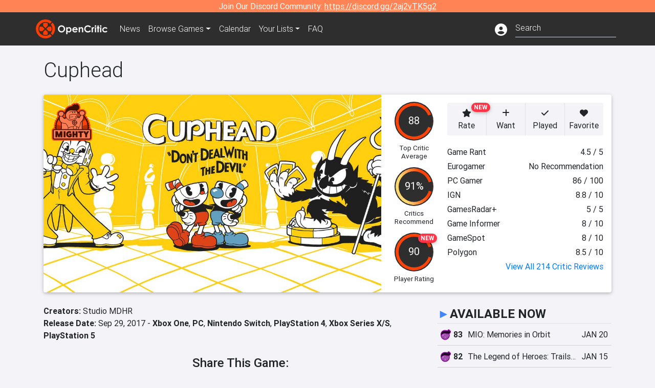

--- FILE ---
content_type: text/html; charset=utf-8
request_url: https://opencritic.com/game/1792/view
body_size: 26231
content:
<!DOCTYPE html><html lang="en"><head>
  <meta charset="utf-8">
  <title>Cuphead Reviews - OpenCritic</title>
  <base href="/">
  <meta name="viewport" content="width=device-width, initial-scale=1">
  <script>
    if (document && document.cookie && document.cookie.indexOf('oc_remove_ads=1') >= 0) {
      // (function () {
      //   var script = '.oc-ad, .nn-player-floating { display: none!important; }';
      //   var linkElement = this.document.createElement('link');
      //   linkElement.setAttribute('rel', 'stylesheet');
      //   linkElement.setAttribute('type', 'text/css');
      //   linkElement.setAttribute('href', 'data:text/css;charset=UTF-8,' + encodeURIComponent(script));
      //   var head = document.getElementsByTagName('head')[0];
      //   head.appendChild(linkElement);
      // })();
    }
  </script>
  <!-- Google tag (gtag.js) -->
  <script async="" src="https://www.googletagmanager.com/gtag/js?id=UA-68644062-1"></script>
  <script>
    window.dataLayer = window.dataLayer || [];
    function gtag(){dataLayer.push(arguments);}
    gtag('js', new Date());

    gtag('config', 'G-SZ64N8QEK5',  { send_page_view: false});
    gtag('config', 'UA-68644062-1',  { send_page_view: false});
  </script>
  <meta name="viewport" content="width=device-width, initial-scale=1">
  <link rel="apple-touch-icon-precomposed" sizes="57x57" href="//img.opencritic.com/app_icons/apple-touch-icon-57x57.png">
  <link rel="apple-touch-icon-precomposed" sizes="114x114" href="//img.opencritic.com/app_icons/apple-touch-icon-114x114.png">
  <link rel="apple-touch-icon-precomposed" sizes="72x72" href="//img.opencritic.com/app_icons/apple-touch-icon-72x72.png">
  <link rel="apple-touch-icon-precomposed" sizes="144x144" href="//img.opencritic.com/app_icons/apple-touch-icon-144x144.png">
  <link rel="apple-touch-icon-precomposed" sizes="60x60" href="//img.opencritic.com/app_icons/apple-touch-icon-60x60.png">
  <link rel="apple-touch-icon-precomposed" sizes="120x120" href="//img.opencritic.com/app_icons/apple-touch-icon-120x120.png">
  <link rel="apple-touch-icon-precomposed" sizes="76x76" href="//img.opencritic.com/app_icons/apple-touch-icon-76x76.png">
  <link rel="apple-touch-icon-precomposed" sizes="152x152" href="//img.opencritic.com/app_icons/apple-touch-icon-152x152.png">
  <link rel="icon" type="image/png" href="//img.opencritic.com/app-icons/appicon_394x394.png" sizes="394x394">
  <link rel="icon" type="image/png" href="//img.opencritic.com/app-icons/favicon-196x196.png" sizes="196x196">
  <link rel="icon" type="image/png" href="//img.opencritic.com/app-icons/appicon_192x192.png" sizes="192x192">
  <link rel="icon" type="image/png" href="//img.opencritic.com/app-icons/appicon_180x180.png" sizes="180x180">
  <link rel="icon" type="image/png" href="//img.opencritic.com/app-icons/favicon-96x96.png" sizes="96x96">
  <link rel="icon" type="image/png" href="//img.opencritic.com/app-icons/favicon-32x32.png" sizes="32x32">
  <link rel="icon" type="image/png" href="//img.opencritic.com/app-icons/favicon-16x16.png" sizes="16x16">
  <link rel="icon" type="image/png" href="//img.opencritic.com/app-icons/favicon-128.png" sizes="128x128">
  <script>window.twttr = (function(d, s, id) {
    var js, fjs = d.getElementsByTagName(s)[0],
      t = window.twttr || {};
    if (d.getElementById(id)) return t;
    js = d.createElement(s);
    js.id = id;
    js.src = "https://platform.twitter.com/widgets.js";
    fjs.parentNode.insertBefore(js, fjs);

    t._e = [];
    t.ready = function(f) {
      t._e.push(f);
    };

    return t;
  }(document, "script", "twitter-wjs"));</script>
  <meta property="og:site_name" content="OpenCritic">
  <meta name="theme-color" content="#2e2e2e">
  <meta name="robots" content="max-image-preview:large">
  <script>
    window.fbAsyncInit = function() {
      FB.init({
        appId            : '1508145572832109',
        xfbml            : true,
        version          : 'v19.0'
      });
    };
  </script>
  <script async="" defer="" crossorigin="anonymous" src="https://connect.facebook.net/en_US/sdk.js"></script>
<link rel="stylesheet" href="styles.1c42871b69582c57.css"><style ng-transition="serverApp">.main-content.loading[_ngcontent-sc138], .loading-area.loading[_ngcontent-sc138], .right-quick-nav.hidden[_ngcontent-sc138]{display:none}</style><style ng-transition="serverApp">.staging-notification[_ngcontent-sc136]{position:fixed;top:0;left:0;padding:4px;background-color:var(--oc-orange);z-index:999}.ribbon[_ngcontent-sc136]{text-align:center;background-color:var(--oc-orange);color:#fff}.ribbon[_ngcontent-sc136]   a[_ngcontent-sc136], .ribbon[_ngcontent-sc136]   button[_ngcontent-sc136]{color:#fff;text-decoration:underline}.ribbon[_ngcontent-sc136]   a[_ngcontent-sc136]:hover, .ribbon[_ngcontent-sc136]   button[_ngcontent-sc136]:hover{color:#fff;text-decoration:none}.search-box[_ngcontent-sc136]{position:relative;display:block}.navbar[_ngcontent-sc136]{min-height:63px}.navbar-brand[_ngcontent-sc136]{max-width:38px;transform:scale(.6);overflow:hidden;margin-right:2px}li.faq-item[_ngcontent-sc136]{display:none}.links[_ngcontent-sc136]{margin-top:1px}.profile-icon[_ngcontent-sc136]{vertical-align:middle;font-size:1.4rem;margin-top:1px}#opencritic-nav[_ngcontent-sc136]{box-shadow:none}.search-fa-mobile[_ngcontent-sc136]{vertical-align:middle;font-size:1.2rem}div.top-ad[_ngcontent-sc136]{background-color:#2e2e2e;text-align:center}.navbar-nav[_ngcontent-sc136]   .dropdown[_ngcontent-sc136]   .dropdown-menu[_ngcontent-sc136]{transform:translate(4px,36px)}app-search-bar[_ngcontent-sc136]     .search-box-container form input{margin-bottom:4px;padding-bottom:2px}app-search-bar[_ngcontent-sc136]     .search-results-box{color:#212529}.navbar-nav[_ngcontent-sc136]{font-size:.8rem;font-weight:700}@media (min-width: 500px){.navbar-nav[_ngcontent-sc136]{font-weight:300;font-size:1rem}.navbar-brand[_ngcontent-sc136]{transform:none}}@media (min-width: 768px){.transparent[_ngcontent-sc136]    {background:transparent!important;position:absolute;top:0;left:0;right:0;z-index:100;color:#fff}.transparent[_ngcontent-sc136]     .navbar{background:transparent!important}.transparent.transparent-open[_ngcontent-sc136]    {background:#2e2e2e!important}.transparent.transparent-open[_ngcontent-sc136]     .navbar{background:#2e2e2e!important}.navbar-brand[_ngcontent-sc136]{max-width:unset;margin-right:1rem}li.faq-item[_ngcontent-sc136]{display:list-item}}.nav-link[_ngcontent-sc136]:hover{box-shadow:0 0 inset,0 -4px #fc430a inset,0 0 inset,0 0 inset}@media (min-width: 992px){.account-dropdown[_ngcontent-sc136]{margin-top:.75rem;display:inline-block;transition:none}.profile-icon[_ngcontent-sc136]{vertical-align:middle;font-size:1.5rem}.navbar[_ngcontent-sc136]{min-height:65px}}.account-badge[_ngcontent-sc136]{right:-.25rem}</style><style ng-transition="serverApp">.loading[_ngcontent-sc137]{display:none}.wrapper[_ngcontent-sc137]{padding:0 80px}.wrapper[_ngcontent-sc137]:has(.valnet-content){background:#f2f2f2}footer[_ngcontent-sc137]{line-height:1}footer[_ngcontent-sc137]   a[_ngcontent-sc137]{color:inherit;text-decoration:none}footer[_ngcontent-sc137]   a[_ngcontent-sc137]:hover{text-decoration:none}footer[_ngcontent-sc137]   .w-footer[_ngcontent-sc137]{padding:64px 0;background:#181818}@media (min-width: 1024px){footer[_ngcontent-sc137]   .w-footer[_ngcontent-sc137]{padding-bottom:64px}}footer[_ngcontent-sc137]   .w-footer[_ngcontent-sc137]   .footer-content[_ngcontent-sc137]{display:grid;max-width:930px;margin:0 auto;text-align:center;grid-row-gap:32px;row-gap:32px}@media (min-width: 1200px){footer[_ngcontent-sc137]   .w-footer[_ngcontent-sc137]   .footer-content[_ngcontent-sc137]{max-width:1100px}}@media (min-width: 1024px){footer[_ngcontent-sc137]   .w-footer[_ngcontent-sc137]   .footer-content[_ngcontent-sc137]{grid-template-columns:repeat(3,1fr);text-align:left}}footer[_ngcontent-sc137]   .w-footer[_ngcontent-sc137]   .footer-column[_ngcontent-sc137]{text-align:center;padding:0}footer[_ngcontent-sc137]   .w-footer[_ngcontent-sc137]   .column-header[_ngcontent-sc137]{display:flex;height:32px;margin-bottom:32px;justify-content:center}@media (min-width: 1024px){footer[_ngcontent-sc137]   .w-footer[_ngcontent-sc137]   .column-header.section-left[_ngcontent-sc137]{justify-content:flex-start}}@media (min-width: 1024px){footer[_ngcontent-sc137]   .w-footer[_ngcontent-sc137]   .column-header.section-right[_ngcontent-sc137]{justify-content:flex-end}}footer[_ngcontent-sc137]   .w-footer[_ngcontent-sc137]   .footer-img[_ngcontent-sc137]{display:block;height:32px}footer[_ngcontent-sc137]   .w-footer[_ngcontent-sc137]   .footer-img[_ngcontent-sc137]   img[_ngcontent-sc137]{width:auto;height:100%;margin:0 auto}@media (min-width: 1024px){footer[_ngcontent-sc137]   .w-footer[_ngcontent-sc137]   .footer-img[_ngcontent-sc137]   img[_ngcontent-sc137]{margin:0}}footer[_ngcontent-sc137]   .w-footer[_ngcontent-sc137]   .footer-links[_ngcontent-sc137], footer[_ngcontent-sc137]   .w-footer[_ngcontent-sc137]   .footer-social[_ngcontent-sc137]{display:flex;justify-content:center;list-style:none;padding:0;margin:0 auto;text-align:center;line-height:20px}footer[_ngcontent-sc137]   .w-footer[_ngcontent-sc137]   .footer-links[_ngcontent-sc137]   li[_ngcontent-sc137]::marker, footer[_ngcontent-sc137]   .w-footer[_ngcontent-sc137]   .footer-social[_ngcontent-sc137]   li[_ngcontent-sc137]::marker{color:transparent}footer[_ngcontent-sc137]   .w-footer[_ngcontent-sc137]   .footer-links[_ngcontent-sc137]{flex-direction:column;gap:2px}@media (min-width: 1024px){footer[_ngcontent-sc137]   .w-footer[_ngcontent-sc137]   .footer-links[_ngcontent-sc137]{flex-direction:row;flex-wrap:nowrap;gap:4px;white-space:nowrap}footer[_ngcontent-sc137]   .w-footer[_ngcontent-sc137]   .footer-links[_ngcontent-sc137]   li[_ngcontent-sc137]:not(:last-child):after{content:"|";margin-left:4px;color:#ffffff40}footer[_ngcontent-sc137]   .w-footer[_ngcontent-sc137]   .footer-links.align-left[_ngcontent-sc137]{justify-content:flex-start}footer[_ngcontent-sc137]   .w-footer[_ngcontent-sc137]   .footer-links.align-right[_ngcontent-sc137]{justify-content:flex-end}}footer[_ngcontent-sc137]   .w-footer[_ngcontent-sc137]   .footer-social[_ngcontent-sc137]{align-items:center;flex-wrap:wrap;margin-top:2rem}footer[_ngcontent-sc137]   .w-footer[_ngcontent-sc137]   .footer-social[_ngcontent-sc137]   i[_ngcontent-sc137]{font-size:16px;padding:10px}footer[_ngcontent-sc137]   .w-footer[_ngcontent-sc137]   .footer-social[_ngcontent-sc137]   li[_ngcontent-sc137]:first-of-type{width:100%}@media (min-width: 768px){footer[_ngcontent-sc137]   .w-footer[_ngcontent-sc137]   .footer-social[_ngcontent-sc137]   li[_ngcontent-sc137]:first-of-type{width:unset;margin-right:16px}}footer[_ngcontent-sc137]   .w-footer[_ngcontent-sc137]   .footer-social[_ngcontent-sc137]   .social-elements[_ngcontent-sc137]{display:inline-flex;align-items:center;justify-content:center;width:24px;border-radius:0;border:none;color:#f2f2f2;padding:0 8px;transition:all .3s ease}footer[_ngcontent-sc137]   .w-footer[_ngcontent-sc137]   .footer-social[_ngcontent-sc137]   .social-elements[_ngcontent-sc137]   .text[_ngcontent-sc137]{font-size:20px;color:#f2f2f2}footer[_ngcontent-sc137]   .w-footer[_ngcontent-sc137]   .footer-social[_ngcontent-sc137]   .social-elements[_ngcontent-sc137]   .text[_ngcontent-sc137]:hover{opacity:.5;cursor:pointer}@media (min-width: 768px){footer[_ngcontent-sc137]   .w-footer[_ngcontent-sc137]   .footer-social[_ngcontent-sc137]{flex-direction:row;flex-wrap:nowrap;gap:4px;white-space:nowrap;justify-content:center;margin-top:20px}}@media (min-width: 1024px){footer[_ngcontent-sc137]   .w-footer[_ngcontent-sc137]   .footer-social[_ngcontent-sc137]{justify-content:flex-start}}footer[_ngcontent-sc137]   .w-footer[_ngcontent-sc137]   .footer-note[_ngcontent-sc137]{margin-top:2rem}@media (min-width: 1024px){footer[_ngcontent-sc137]   .w-footer[_ngcontent-sc137]   .footer-note[_ngcontent-sc137]{text-align:right}}footer[_ngcontent-sc137]   .w-footer[_ngcontent-sc137]   .text[_ngcontent-sc137]{font-size:12px;font-weight:400;line-height:1.5em;color:#f2f2f2;font-family:Roboto,sans-serif;text-decoration:none;white-space:nowrap}footer[_ngcontent-sc137]   .w-footer[_ngcontent-sc137]   .text.highlight[_ngcontent-sc137]{font-weight:700}footer[_ngcontent-sc137]   .w-footer[_ngcontent-sc137]   .text.large[_ngcontent-sc137]{font-size:14px}footer[_ngcontent-sc137]   .w-footer[_ngcontent-sc137]   .text.icon[_ngcontent-sc137]{display:flex;gap:4px}footer[_ngcontent-sc137]   .w-footer[_ngcontent-sc137]   .text.icon[_ngcontent-sc137]:before, footer[_ngcontent-sc137]   .w-footer[_ngcontent-sc137]   .text.icon[_ngcontent-sc137]:after{font-size:16px}footer[_ngcontent-sc137]   .w-footer[_ngcontent-sc137]   .text[_ngcontent-sc137]   .brand[_ngcontent-sc137], footer[_ngcontent-sc137]   .w-footer[_ngcontent-sc137]   .text[_ngcontent-sc137]   .link[_ngcontent-sc137]{font-weight:700}footer[_ngcontent-sc137]   .w-footer[_ngcontent-sc137]   a.text[_ngcontent-sc137]:hover{opacity:.5;cursor:pointer}footer[_ngcontent-sc137]   .valnet-content[_ngcontent-sc137]{display:flex;align-items:center;justify-content:center;max-width:1100px;margin:0 auto;padding:20px 0}footer[_ngcontent-sc137]   .valnet-content[_ngcontent-sc137]   .text[_ngcontent-sc137]{font-size:12px;font-weight:400;color:#242424;font-family:Roboto,sans-serif;text-decoration:none}</style><style ng-transition="serverApp">.trailer-name[_ngcontent-sc157]{text-transform:capitalize}.key-trailer-box-title[_ngcontent-sc157], .spread-the-word[_ngcontent-sc157]{font-size:1.5rem;font-weight:500;margin-bottom:.5rem}.key-trailer-box[_ngcontent-sc157]{max-width:400px;margin:auto}.key-trailer-box[_ngcontent-sc157]   .key-trailer-box-row[_ngcontent-sc157]{padding:8px 0;background-color:#e0e0e0;cursor:pointer}.key-trailer-box[_ngcontent-sc157]   .key-trailer-box-row[_ngcontent-sc157]:not(:last-child){border-bottom:1px solid #9e9e9e}.key-trailer-box[_ngcontent-sc157]   .key-trailer-box-row[_ngcontent-sc157]:first-child{border-top-left-radius:4px;border-top-right-radius:4px}.key-trailer-box[_ngcontent-sc157]   .key-trailer-box-row[_ngcontent-sc157]:last-child{border-bottom-left-radius:4px;border-bottom-right-radius:4px}.key-trailer-box[_ngcontent-sc157]   .trailer-icon[_ngcontent-sc157]{width:40px}.badge-danger[_ngcontent-sc157]{right:-.5rem;z-index:1;top:0}.action-buttons.dark[_ngcontent-sc157]   button[_ngcontent-sc157]{background-color:transparent;border:1px solid}.action-buttons.dark[_ngcontent-sc157]   button[_ngcontent-sc157]:not(:last-child){border-right:0}.action-buttons[_ngcontent-sc157]   button[_ngcontent-sc157]{position:relative;background-color:var(--oc-body-bg)}.action-buttons[_ngcontent-sc157]   button.rate-button[_ngcontent-sc157]{border-top-left-radius:.25rem;border-bottom-left-radius:.25rem}.action-buttons[_ngcontent-sc157]   button.rate-button.is-active[_ngcontent-sc157], .action-buttons[_ngcontent-sc157]   button.rate-button[_ngcontent-sc157]:hover{color:#fff;background-color:var(--oc-link)}.action-buttons[_ngcontent-sc157]   button.played-button.is-active[_ngcontent-sc157], .action-buttons[_ngcontent-sc157]   button.played-button[_ngcontent-sc157]:hover{color:#fff;background-color:var(--oc-bg-mighty)}.action-buttons[_ngcontent-sc157]   button.want-button.is-active[_ngcontent-sc157], .action-buttons[_ngcontent-sc157]   button.want-button[_ngcontent-sc157]:hover{color:#fff;background-color:var(--oc-bg-strong)}.action-buttons[_ngcontent-sc157]   button.favorite-button[_ngcontent-sc157]{border-top-right-radius:.25rem;border-bottom-right-radius:.25rem}.action-buttons[_ngcontent-sc157]   button.favorite-button.is-active[_ngcontent-sc157], .action-buttons[_ngcontent-sc157]   button.favorite-button[_ngcontent-sc157]:hover{color:#fff;background-color:#d70d45}.action-buttons[_ngcontent-sc157]   .list-button[_ngcontent-sc157]{border-top-right-radius:.25rem;border-bottom-right-radius:.25rem}.action-buttons[_ngcontent-sc157]   .list-button[_ngcontent-sc157]:hover{color:#fff;background-color:#8c8c8c}.affiliate-button-container[_ngcontent-sc157]{width:130px}.affiliate-button-container[_ngcontent-sc157]   a[_ngcontent-sc157]{width:100%;display:block}.btn.btn-sm.btn-buy-now[_ngcontent-sc157]{font-size:.8rem}.score-bold[_ngcontent-sc157]{font-weight:1000}.companies[_ngcontent-sc157], .platforms[_ngcontent-sc157]{font-size:1rem}.image-wrap[_ngcontent-sc157]{position:relative;padding-top:100%}.image-wrap[_ngcontent-sc157]   .mighty-score[_ngcontent-sc157]{top:0;left:0;z-index:1}.image-wrap[_ngcontent-sc157]   picture[_ngcontent-sc157]{width:100%;height:100%;position:absolute;top:0;left:0;display:inline-block;background-color:#2e2e2e}.image-wrap[_ngcontent-sc157]   picture[_ngcontent-sc157]   img[_ngcontent-sc157]{object-fit:cover;width:100%;height:100%}.right-col[_ngcontent-sc157]{width:100%}@media (min-width: 767px){.image-wrap[_ngcontent-sc157]{padding-top:56.25%}}@media (min-width: 992px){.action-buttons[_ngcontent-sc157]   button[_ngcontent-sc157]{font-size:.75rem;text-wrap:nowrap}.image-wrap[_ngcontent-sc157]{padding-top:0;min-width:calc(100% - 360px);max-width:600px;min-height:368px}.flex-lg-none[_ngcontent-sc157]{display:block}.flex-lg-none[_ngcontent-sc157] > div[_ngcontent-sc157]{float:left}.info-container[_ngcontent-sc157]{background-color:#cbcbd2;border-radius:16px;padding:1rem}.lootbox[_ngcontent-sc157]{background-color:#f57c00!important;height:auto;font-size:16px;font-weight:500;line-height:20px;padding:6px 16px;color:#fff;border-radius:16px;text-shadow:none}.pre-opencritic-game[_ngcontent-sc157]{background-color:#d0d0d0!important;height:auto;font-size:16px;font-weight:400;line-height:20px;padding:6px 16px;color:#000;border-radius:16px;text-shadow:none}.pro-con-row[_ngcontent-sc157]   .fa-plus-circle[_ngcontent-sc157]{color:#57ce53}.pro-con-row[_ngcontent-sc157]   .fa-minus-circle[_ngcontent-sc157]{color:#ce4347}.pro-con-row[_ngcontent-sc157]   .fa[_ngcontent-sc157]{margin-left:8px;margin-right:2px}}@media (min-width: 1200px){.image-wrap[_ngcontent-sc157]{min-width:calc(100% - 450px)}.action-buttons[_ngcontent-sc157]   button[_ngcontent-sc157]{font-size:1rem}}</style><link rel="canonical" href="https://opencritic.com/game/1792/cuphead"><meta name="description" content="Cuphead is rated 'Mighty' after being reviewed by 214 critics, with an overall average score of 88. It's ranked in the top 2% of games and recommended..."><meta name="twitter:card" content="summary_large_image"><meta name="twitter:site" content="@Open_Critic"><meta name="twitter:title" content="Cuphead Reviews"><meta name="twitter:image" content="https://img.opencritic.com/game/1792/o/G3VRX594.jpg"><meta name="twitter:description" content="Cuphead is rated 'Mighty' after being reviewed by 214 critics, with an overall average score of 88. It's ranked in the top 2% of games and recommended by 91% of critics."><meta name="keywords" content="opencritic, open critic, Cuphead, Cuphead reviews, Cuphead review"><meta property="og:title" content="Cuphead Reviews"><meta property="og:type" content="article"><meta property="og:url" content="https://opencritic.com/game/1792/cuphead"><meta property="og:image" content="https://img.opencritic.com/game/1792/o/G3VRX594.jpg"><meta property="og:description" content="Cuphead is rated 'Mighty' after being reviewed by 214 critics, with an overall average score of 88. It's ranked in the top 2% of games and recommended by 91% of critics."><meta property="article:published_time" content="2017-09-29T04:00:00.000Z"><meta property="article:modified_time" content="2024-08-05"><link rel="preload" as="image" type="image/webp" href="https://img.opencritic.com/game/1792/ZmhcCc7H.jpg" media="(max-width: 450px)"><link rel="preload" as="image" type="image/webp" href="https://img.opencritic.com/game/1792/ZSIiKUBB.jpg" media="(min-width: 451px) and (max-width: 767px)"><link rel="preload" as="image" type="image/webp" href="https://img.opencritic.com/game/1792/k0qDBqit.jpg" media="(min-width: 768px) and (max-width: 991px)"><link rel="preload" as="image" type="image/webp" href="https://img.opencritic.com/game/1792/gaAxjm7L.jpg" media="(min-width: 992px) and (max-width: 1199px)"><link rel="preload" as="image" type="image/webp" href="https://img.opencritic.com/game/1792/M65dpjQg.jpg" media="(min-width: 1200px)"><style ng-transition="serverApp">@media (min-width: 992px){.d-flex[_ngcontent-sc140]{gap:var(--oc-sidebar-gap)}.d-flex[_ngcontent-sc140]   div[_ngcontent-sc140]:first-of-type{min-width:0}}</style><style ng-transition="serverApp">.opencritic-dark[_ngcontent-sc132]{background-color:#18181a;color:#ffffffde}.opencritic-dark[_ngcontent-sc132]   .md-form[_ngcontent-sc132]   label[_ngcontent-sc132]{color:#f0f0f0}.opencritic-dark[_ngcontent-sc132]   h3.popover-header[_ngcontent-sc132]{color:#212529}.opencritic-dark[_ngcontent-sc132]   .key-trailer-box-row[_ngcontent-sc132]{background-color:#303033!important}.opencritic-dark[_ngcontent-sc132]   .modal-content[_ngcontent-sc132]{background-color:#18181a}.opencritic-dark[_ngcontent-sc132]   .game-name-container[_ngcontent-sc132]   .rating-container[_ngcontent-sc132]{color:#fff}.opencritic-dark[_ngcontent-sc132]   .review-policies-modal-body[_ngcontent-sc132]{background-color:#18181a!important}.opencritic-dark[_ngcontent-sc132]   .profile-action-buttons[_ngcontent-sc132]   i[_ngcontent-sc132]{color:#fff}.opencritic-dark[_ngcontent-sc132]   div.carousel-inner[_ngcontent-sc132]{background-color:#000}.opencritic-dark[_ngcontent-sc132]   .form-group[_ngcontent-sc132]   select[_ngcontent-sc132]{color:#ffffffb3!important}.opencritic-dark[_ngcontent-sc132]   .form-group[_ngcontent-sc132]   select[_ngcontent-sc132]   option[_ngcontent-sc132]{color:#333!important}.opencritic-dark[_ngcontent-sc132]   em.toggle-text[_ngcontent-sc132]{color:#629dff}.opencritic-dark[_ngcontent-sc132]   div.card-page-buttons[_ngcontent-sc132]   .btn.btn-link[_ngcontent-sc132]{color:#ffffffde!important}.opencritic-dark[_ngcontent-sc132]   .container[_ngcontent-sc132]   .imported-article[_ngcontent-sc132]   blockquote[_ngcontent-sc132]{background-color:#48484d;color:#ffffff87}.opencritic-dark[_ngcontent-sc132]   .md-form[_ngcontent-sc132]   .form-control[_ngcontent-sc132]{color:#ffffffde}.opencritic-dark[_ngcontent-sc132]   .patreon-progress-bar[_ngcontent-sc132]{background-color:#48484d}.opencritic-dark[_ngcontent-sc132]   .patreon-modal-body[_ngcontent-sc132], .opencritic-dark[_ngcontent-sc132]   .generic-social-modal-body[_ngcontent-sc132]{background-color:#303033;color:#ffffffb3}.opencritic-dark[_ngcontent-sc132]   app-review-card[_ngcontent-sc132]   .score[_ngcontent-sc132]{color:#fff}.opencritic-dark[_ngcontent-sc132]   .game-edit-list[_ngcontent-sc132]   .game-row[_ngcontent-sc132], .opencritic-dark[_ngcontent-sc132]   .game-edit-list[_ngcontent-sc132]   .no-games[_ngcontent-sc132], .opencritic-dark[_ngcontent-sc132]   .cdk-drag.game-row[_ngcontent-sc132]{background-color:#303033}.opencritic-dark[_ngcontent-sc132]   hr[_ngcontent-sc132]{border-top:1px solid rgba(255,255,255,.7)}.opencritic-dark[_ngcontent-sc132]   div.article[_ngcontent-sc132]{color:#ffffffb3}.opencritic-dark[_ngcontent-sc132]   div.article[_ngcontent-sc132]   h3[_ngcontent-sc132]{color:#ffffffde!important}.opencritic-dark[_ngcontent-sc132]   div.article[_ngcontent-sc132]   a.btn[_ngcontent-sc132]{background-color:#18181a!important;border:1px solid #303033!important}.opencritic-dark[_ngcontent-sc132]   .md-accordion[_ngcontent-sc132]   .card[_ngcontent-sc132]   .card-body[_ngcontent-sc132]{color:#ffffffb3}.opencritic-dark[_ngcontent-sc132]   .border-bottom[_ngcontent-sc132], .opencritic-dark[_ngcontent-sc132]   .game-row[_ngcontent-sc132]{border-bottom:1px solid #3c3c40!important}.opencritic-dark[_ngcontent-sc132]   .border-top[_ngcontent-sc132]{border-top:1px solid #3c3c40!important}.opencritic-dark[_ngcontent-sc132]   div.description-overlay[_ngcontent-sc132]{background:linear-gradient(to bottom,rgba(255,255,255,0) 50%,#18181a 100%)!important}.opencritic-dark[_ngcontent-sc132]   a[_ngcontent-sc132]{color:#629dff}.opencritic-dark[_ngcontent-sc132]   a.click-here[_ngcontent-sc132]{color:#629dff!important}.opencritic-dark[_ngcontent-sc132]   a.btn-primary[_ngcontent-sc132]{color:#fff}.opencritic-dark[_ngcontent-sc132]   a.btn-light[_ngcontent-sc132]{color:#000}.opencritic-dark[_ngcontent-sc132]   mdb-accordion-item-head[_ngcontent-sc132]   div.card-header[_ngcontent-sc132]   a[role=button][_ngcontent-sc132]{color:#629dff}.opencritic-dark[_ngcontent-sc132]   .card[_ngcontent-sc132]{background-color:#3c3c40;color:#ffffffb3}.opencritic-dark[_ngcontent-sc132]   .card[_ngcontent-sc132]   .card-body[_ngcontent-sc132]   .card-text[_ngcontent-sc132]{color:#ffffffb3}.opencritic-dark[_ngcontent-sc132]   .card.card-cascade[_ngcontent-sc132]   .card-body.card-body-cascade[_ngcontent-sc132]{background-color:#303033!important;color:#ffffffde!important}.opencritic-dark[_ngcontent-sc132]   app-calendar-month[_ngcontent-sc132]   .card[_ngcontent-sc132]{background-color:#242426}.opencritic-dark[_ngcontent-sc132]   app-calendar-day[_ngcontent-sc132]{background-color:#3c3c40}.opencritic-dark[_ngcontent-sc132]   div.page-row[_ngcontent-sc132]{border-bottom:1px solid #3c3c40;border-top:1px solid #3c3c40}.opencritic-dark[_ngcontent-sc132]   div.page-row[_ngcontent-sc132]   .text-black-50[_ngcontent-sc132]{color:#ffffff87!important}.opencritic-dark[_ngcontent-sc132]   div.page-row[_ngcontent-sc132]   .sort-options[_ngcontent-sc132]   i[_ngcontent-sc132]{color:#ffffff87}.opencritic-dark[_ngcontent-sc132]   div.search-results-box.show[_ngcontent-sc132], .opencritic-dark[_ngcontent-sc132]   div.search-results-box.show[_ngcontent-sc132]   div.search-result[_ngcontent-sc132]{background-color:#303033;color:#ffffffde}.opencritic-dark[_ngcontent-sc132]   div.search-results-box.show[_ngcontent-sc132]   div.search-result[_ngcontent-sc132]   [_ngcontent-sc132]:hover{color:#fff;background-color:#4285f4;display:block}.opencritic-dark[_ngcontent-sc132]   app-browse-platform[_ngcontent-sc132]   .desktop-game-display[_ngcontent-sc132]   div.page-row[_ngcontent-sc132]{border-bottom:1px solid #3c3c40!important;border-top:1px solid #3c3c40}.opencritic-dark[_ngcontent-sc132]   app-browse-platform[_ngcontent-sc132]   .desktop-game-display[_ngcontent-sc132]   div.page-row[_ngcontent-sc132]   .text-black-50[_ngcontent-sc132]{color:#ffffff87!important}.opencritic-dark[_ngcontent-sc132]   app-browse-platform[_ngcontent-sc132]   .desktop-game-display[_ngcontent-sc132]   div.page-row[_ngcontent-sc132]   .sort-options[_ngcontent-sc132]   i[_ngcontent-sc132]{color:#ffffff87}.opencritic-dark[_ngcontent-sc132]   div.review-row[_ngcontent-sc132]{border-bottom:1px solid #3c3c40}.opencritic-dark[_ngcontent-sc132]   div.dropdown-menu[_ngcontent-sc132]{background-color:#3c3c40;color:#ffffffde}.opencritic-dark[_ngcontent-sc132]   div.dropdown-menu[_ngcontent-sc132]   a[_ngcontent-sc132]{color:#ffffffde}.opencritic-dark[_ngcontent-sc132]   mdb-select[_ngcontent-sc132]   mdb-select-dropdown[_ngcontent-sc132]   .dropdown-content[_ngcontent-sc132]{background-color:#303033;color:#629dff}.opencritic-dark[_ngcontent-sc132]   mdb-select[_ngcontent-sc132]   mdb-select-dropdown[_ngcontent-sc132]   .dropdown-content[_ngcontent-sc132]   ul[_ngcontent-sc132]   .selected[_ngcontent-sc132]{background-color:#48484d}.opencritic-dark[_ngcontent-sc132]   mdb-select[_ngcontent-sc132]   mdb-select-dropdown[_ngcontent-sc132]   .dropdown-content[_ngcontent-sc132]   li.active[_ngcontent-sc132]{background-color:#48484d}.opencritic-dark[_ngcontent-sc132]   mdb-select[_ngcontent-sc132]   div[_ngcontent-sc132] > div.single[_ngcontent-sc132] > div.value[_ngcontent-sc132]{color:#ffffffde}.opencritic-dark[_ngcontent-sc132]   mdb-select[_ngcontent-sc132]   div[_ngcontent-sc132] > div.single[_ngcontent-sc132] > div.toggle[_ngcontent-sc132]{color:#fff}.opencritic-dark[_ngcontent-sc132]   .score-information[_ngcontent-sc132]   .breakdown-row[_ngcontent-sc132]   .no-color[_ngcontent-sc132], .opencritic-dark[_ngcontent-sc132]   .chart-row-v2[_ngcontent-sc132]   .bar-on-chart[_ngcontent-sc132]   .the-gray[_ngcontent-sc132]{background-color:#48484d}.opencritic-dark[_ngcontent-sc132]   .modal-body[_ngcontent-sc132]   .form-control[_ngcontent-sc132]{color:#ffffffde;background-color:transparent}.browser-css-ad[_ngcontent-sc132]{display:none}.ad-container.offset-px[_ngcontent-sc132]{margin-right:-15px}.mobile-header[_ngcontent-sc132], .mobile-banner[_ngcontent-sc132]{min-width:1px}.mobile-box[_ngcontent-sc132]{min-width:1px;margin-top:1rem}.video-player-container[_ngcontent-sc132]{width:100%;display:block;position:relative;max-width:680px;margin:auto}.video-player-container[_ngcontent-sc132]:before{padding-top:56%;display:block;content:""}.video-player-container[_ngcontent-sc132]   .oc-ad[_ngcontent-sc132]{position:absolute;top:0;left:0;bottom:0;right:0;background-color:#c1c1cb}@media (any-pointer: fine){.video-player-container[_ngcontent-sc132]:before{padding-top:51%}}.oc-ad[_ngcontent-sc132]{margin-left:auto;margin-right:auto}@media (min-width: 992px){.ad-container.offset-px[_ngcontent-sc132]{display:none}.right-nav[_ngcontent-sc132], .desktop-box[_ngcontent-sc132]{min-width:336px}.desktop-header[_ngcontent-sc132]{min-width:1px;margin-left:-20px}.desktop-banner[_ngcontent-sc132]{min-width:728px}.mobile-header[_ngcontent-sc132], .mobile-banner[_ngcontent-sc132], .mobile-box[_ngcontent-sc132]{min-width:0;min-height:0}}@media (min-width: 1200px){.desktop-header[_ngcontent-sc132]{margin-left:auto;margin-right:auto}}</style><style ng-transition="serverApp">.game-scores.show[_ngcontent-sc145]{display:block}.show-clickable[_ngcontent-sc145]   app-score-orb[_ngcontent-sc145]{cursor:pointer}.col-4.narrow-col[_ngcontent-sc145]{padding-left:8px;padding-right:8px}@media (min-width: 576px){.game-scores.hide[_ngcontent-sc145]{display:none}.col-4.narrow-col[_ngcontent-sc145]{padding-left:16px;padding-right:16px}}p[_ngcontent-sc145]{font-size:.85rem;line-height:1.2}</style><style ng-transition="serverApp">[_nghost-sc146]{display:inline-block;min-height:115px}p[_ngcontent-sc146]{line-height:1.2;font-size:.85rem}.badge-danger[_ngcontent-sc146]{z-index:1}.opacity-2[_ngcontent-sc146]{opacity:.2}a[_ngcontent-sc146]{color:inherit}</style><style ng-transition="serverApp">[_ngcontent-sc130]:root{--oc-error: #dc3545;--oc-orange: #ff8354;--oc-red: #FC430A;--oc-text-secondary: #BDBDBD;--oc-positive: #57ce53;--oc-negative: #ce4347;--oc-border-color: #ced4da;--oc-link: #3b71ca;--oc-bg-strong: #9e00b4;--oc-bg-mighty: #fc430a;--oc-body-bg: #f4f4f8;--oc-dark-bg1: rgb(24, 24, 26);--oc-dark-bg5: rgb(72, 72, 77)}.score-orb[_ngcontent-sc130]{position:relative;margin:auto}svg[_ngcontent-sc130]{border-radius:50%}circle[_ngcontent-sc130]{stroke:#2e2e2e;stroke-width:32}circle.mighty[_ngcontent-sc130]{fill:#fc430a}circle.strong[_ngcontent-sc130]{fill:#9e00b4}circle.fair[_ngcontent-sc130]{fill:#4aa1ce}circle.weak[_ngcontent-sc130]{fill:#80b06a}.fair-start[_ngcontent-sc130]{stop-color:#478c77}.fair-stop[_ngcontent-sc130]{stop-color:#76c8ff}.mighty-start[_ngcontent-sc130]{stop-color:#ffd86f}.mighty-stop[_ngcontent-sc130]{stop-color:#fc430a}.strong-start[_ngcontent-sc130]{stop-color:#ff6ec4}.strong-stop[_ngcontent-sc130]{stop-color:#7873f5}.weak-start[_ngcontent-sc130]{stop-color:#80b06a}.weak-stop[_ngcontent-sc130]{stop-color:#638151}.outer-orb[_ngcontent-sc130]{position:absolute;top:-2px;left:-2px;right:-2px;bottom:-2px;border-radius:100%;background-color:#2e2e2e}.inner-orb[_ngcontent-sc130]{position:absolute;top:6px;left:6px;right:6px;bottom:6px;border-radius:100%;background-color:#2e2e2e;text-align:center;color:#fff;line-height:57px;font-size:20px}.inner-orb.small-orb[_ngcontent-sc130], .inner-orb.small-orb-recommended[_ngcontent-sc130]{line-height:33px;top:4px;left:4px;right:4px;bottom:4px;font-weight:400}.inner-orb.small-orb[_ngcontent-sc130]{font-size:14px}.inner-orb.small-orb-recommended[_ngcontent-sc130]{font-size:13px}</style><style ng-transition="serverApp"></style><style ng-transition="serverApp">[_nghost-sc148]{cursor:pointer}.image-container[_ngcontent-sc148]{display:block;padding-top:56.2%;position:relative;overflow:hidden;border-top-left-radius:.25rem;border-top-right-radius:.25rem}.image-container[_ngcontent-sc148] > img[_ngcontent-sc148]{width:100%;position:absolute;top:50%;transform:translateY(-50%)}p.card-text[_ngcontent-sc148]{margin-bottom:0!important}</style><style ng-transition="serverApp">[_nghost-sc152]{cursor:pointer}.rounded-image[_ngcontent-sc152]{border-radius:.25rem}.screenshot-card[_ngcontent-sc152]{margin:auto;width:calc(100vw - 30px);height:calc((100vw - 30px)*.5625)}@media (min-width: 576px){.screenshot-card[_ngcontent-sc152]{width:510px;height:287px}}@media (min-width: 768px){.screenshot-card[_ngcontent-sc152]{width:690px;height:388px}.screenshot-card.landing-card[_ngcontent-sc152]{width:210px;height:118px}}@media (min-width: 992px){.screenshot-card[_ngcontent-sc152]{width:290px;height:163px}.screenshot-card.landing-card[_ngcontent-sc152]{width:160px;height:90px}}@media (min-width: 1200px){.screenshot-card[_ngcontent-sc152]{width:350px;height:196px}.screenshot-card.landing-card[_ngcontent-sc152]{width:226px;height:127px}}</style><style ng-transition="serverApp">.review-card-title[_ngcontent-sc155]   h4[_ngcontent-sc155], .review-card-title.card-title[_ngcontent-sc155]{margin-bottom:0}.review-image[_ngcontent-sc155]{position:absolute;top:1.25rem;right:1.25rem}.review-image[_ngcontent-sc155]   img[_ngcontent-sc155]{width:48px;height:48px;border-radius:100%}.image-container-container[_ngcontent-sc155]{width:80%;margin:auto}.image-container[_ngcontent-sc155]{display:block;padding-top:56.2%;position:relative;overflow:hidden;cursor:pointer}.image-container[_ngcontent-sc155] > img[_ngcontent-sc155]{width:100%;position:absolute;top:50%;transform:translateY(-50%)}.image-container[_ngcontent-sc155] > .fab[_ngcontent-sc155]{position:absolute;top:35%;width:100%;text-align:center;color:#fff;font-size:48px}</style><style ng-transition="serverApp">.score-number-bold[_ngcontent-sc153]{font-weight:700}</style><style ng-transition="serverApp">.game-row[_ngcontent-sc139]{font-size:14px;padding:4px 0;cursor:pointer}.game-row[_ngcontent-sc139]:not(:last-child){border-bottom:1px solid lightgray}.tier-display[_ngcontent-sc139]{padding:0 4px;width:34px}.unknown-display[_ngcontent-sc139]{width:50px;padding:0 4px;text-align:center}.date-col[_ngcontent-sc139]{text-transform:uppercase;width:48px}.score-display[_ngcontent-sc139]{width:16px}.game-name[_ngcontent-sc139]{max-width:190px;white-space:nowrap;overflow:hidden;text-overflow:ellipsis}.section-title[_ngcontent-sc139]{text-transform:uppercase;font-size:24px;font-weight:800}.section-title[_ngcontent-sc139] > span[_ngcontent-sc139]{color:#4285f4}.storefront[_ngcontent-sc139]{font-weight:700}.buy-now[_ngcontent-sc139]{font-size:24px;margin-top:60px}.buy-now[_ngcontent-sc139]   span.retailer[_ngcontent-sc139]{font-weight:700}.buy-now[_ngcontent-sc139]   span.retailer.amazon[_ngcontent-sc139]{color:#f89500}.buy-now[_ngcontent-sc139]   span.retailer.gmg[_ngcontent-sc139]{color:#00e205}.rgba-black-light-custom[_ngcontent-sc139]{background-color:#00000073}</style><style ng-transition="serverApp">.game-row[_ngcontent-sc128]{font-size:16px;padding:4px 0;cursor:pointer}.game-row[_ngcontent-sc128]{border-bottom:1px solid lightgray}.unknown-display[_ngcontent-sc128]{width:52px;padding:0 4px;text-align:center}.date-col[_ngcontent-sc128]{text-transform:uppercase;width:58px}.tier-display[_ngcontent-sc128]{padding:0 3px;width:24px;margin-right:2px}.score-display[_ngcontent-sc128]{width:24px;font-weight:900;margin-left:2px}.game-name[_ngcontent-sc128]{white-space:nowrap;overflow:hidden;text-overflow:ellipsis;margin:0 12px 0 4px}.section-title[_ngcontent-sc128]{text-transform:uppercase;font-size:24px;font-weight:800}.section-title[_ngcontent-sc128] > span[_ngcontent-sc128]{color:#4285f4}.force-spacer[_ngcontent-sc128]{min-height:34px;margin-left:3px}</style></head>
<body>
<script type="text/javascript">
  if (document && document.cookie && document.cookie.indexOf('dark=theme') >= 0) {
    document.getElementsByTagName('body')[0].classList.add('opencritic-dark');
  }
  if ('serviceWorker' in navigator) {
    navigator.serviceWorker.getRegistrations().then(function (registrations) {
      for (let registration of registrations) {
        registration.unregister();
      }
    });
  }
</script>

<app-root _nghost-sc138="" ng-version="13.3.11"><app-navbar _ngcontent-sc138="" _nghost-sc136=""><!----><div _ngcontent-sc136="" class="ribbon"><div _ngcontent-sc136="" class="container"><div _ngcontent-sc136="" class="d-flex flex-column gap-3 flex-md-row justify-content-md-center"><span _ngcontent-sc136=""> Join Our Discord Community: <a _ngcontent-sc136="" href="https://discord.gg/2aj2vTK5g2" nofollow="" target="_">https://discord.gg/2aj2vTK5g2</a></span><!----></div></div></div><nav _ngcontent-sc136="" id="opencritic-nav" class="navbar navbar-expand main-nav"><div _ngcontent-sc136="" class="container"><a _ngcontent-sc136="" class="navbar-brand" href="/"><img _ngcontent-sc136="" src="https://img.opencritic.com/logo-light.png" width="140px" height="37px" alt="OpenCritic Logo" class="brand-image"></a><div _ngcontent-sc136="" class="collapse navbar-collapse"><ul _ngcontent-sc136="" class="navbar-nav"><li _ngcontent-sc136="" class="nav-item"><a _ngcontent-sc136="" routerlink="/news" class="nav-link waves-light" href="/news">News</a></li><li _ngcontent-sc136="" ngbdropdown="" class="nav-item dropdown"><a _ngcontent-sc136="" ngbdropdowntoggle="" type="button" routerlink="/browse/all" class="dropdown-toggle nav-link" href="/browse/all" aria-expanded="false"><span _ngcontent-sc136="" class="d-none d-md-inline">Browse </span>Games</a><div _ngcontent-sc136="" ngbdropdownmenu="" role="menu" class="dropdown-menu dropdown dropdown-primary"><a _ngcontent-sc136="" routerlink="/browse/ps5" class="dropdown-item" href="/browse/ps5">PlayStation 5</a><a _ngcontent-sc136="" routerlink="/browse/xbxs" class="dropdown-item" href="/browse/xbxs">Xbox Series X/S</a><a _ngcontent-sc136="" routerlink="/browse/ps4" class="dropdown-item" href="/browse/ps4">PlayStation 4</a><a _ngcontent-sc136="" routerlink="/browse/xb1" class="dropdown-item" href="/browse/xb1">Xbox One</a><a _ngcontent-sc136="" routerlink="/browse/pc" class="dropdown-item" href="/browse/pc">PC</a><a _ngcontent-sc136="" routerlink="/browse/switch 2" class="dropdown-item" href="/browse/switch%202">Nintendo Switch 2</a><a _ngcontent-sc136="" routerlink="/browse/switch" class="dropdown-item" href="/browse/switch">Nintendo Switch</a><a _ngcontent-sc136="" routerlink="/browse/all" class="dropdown-item" href="/browse/all">All Platforms</a><a _ngcontent-sc136="" routerlink="/browse" class="dropdown-item" href="/browse">Other Platforms</a></div></li><li _ngcontent-sc136="" class="nav-item"><a _ngcontent-sc136="" routerlink="/calendar" class="nav-link waves-light" href="/calendar">Calendar</a></li><li _ngcontent-sc136="" ngbdropdown="" class="nav-item dropdown"><!----><a _ngcontent-sc136="" type="button" routerlinkactive="'active'" class="nav-link dropdown-toggle">Your Lists</a><!----><div _ngcontent-sc136="" ngbdropdownmenu="" role="menu" class="dropdown-menu dropdown dropdown-primary"><a _ngcontent-sc136="" routerlink="/list/want" class="dropdown-item waves-light" href="/list/want">Want to Play</a><a _ngcontent-sc136="" routerlink="/list/played" class="dropdown-item waves-light" href="/list/played">Played</a><a _ngcontent-sc136="" routerlink="/list/favorite" class="dropdown-item waves-light" href="/list/favorite">Favorites</a><a _ngcontent-sc136="" routerlink="/list" class="dropdown-item waves-light" href="/list">Custom Lists</a></div></li><li _ngcontent-sc136="" class="nav-item faq-item"><a _ngcontent-sc136="" routerlink="/faq" class="nav-link waves-light" href="/faq">FAQ</a></li></ul><ul _ngcontent-sc136="" class="navbar-nav ml-auto"><!----><li _ngcontent-sc136="" class="nav-item"><a _ngcontent-sc136="" type="button" class="mr-3 text-white account-dropdown"><i _ngcontent-sc136="" class="fas fa-user-circle profile-icon"></i></a></li><!----><li _ngcontent-sc136="" class="nav-item"><a _ngcontent-sc136="" class="deco-none mr-2 d-lg-none text-white" href="/search"><i _ngcontent-sc136="" class="far fa-search search-fa-mobile"></i></a><!----></li></ul></div></div></nav></app-navbar><div _ngcontent-sc138="" class="main-content animated mt-1"><router-outlet _ngcontent-sc138=""></router-outlet><app-game-overview _nghost-sc157=""><app-json-ld _ngcontent-sc157=""><script type="application/ld+json">{
  "@context": "http://schema.org",
  "@type": "VideoGame",
  "applicationCategory": "Game",
  "url": "/game/1792/cuphead",
  "dateCreated": "2019-09-21T18:59:09.068Z",
  "name": "Cuphead",
  "gamePlatform": [
    "Xbox One",
    "PC",
    "Nintendo Switch",
    "PlayStation 4",
    "Xbox Series X/S",
    "PlayStation 5"
  ],
  "description": "Cuphead is a classic run and gun action game heavily focused on boss battles. Inspired by cartoons of the 1930s, the visuals and audio are painstakingly created with the same techniques of the era, i.e. traditional hand drawn cel animation, watercolor backgrounds, and original jazz recordings. \r\n\r\nPlay as Cuphead or Mugman (in single player or local co-op) as you traverse strange worlds, acquire new weapons, learn powerful super moves, and discover hidden secrets while you try to pay your debt back to the devil!",
  "operatingSystem": [
    "Xbox One",
    "PC",
    "Nintendo Switch",
    "PlayStation 4",
    "Xbox Series X/S",
    "PlayStation 5"
  ],
  "genre": [
    "Action",
    "Platformer"
  ],
  "datePublished": "2017-09-29T00:00:00.000Z",
  "image": "https://img.opencritic.com/game/1792/o/KLMbskL7.jpg",
  "dateModified": "2024-08-05T00:00:00.000Z",
  "screenshot": [
    {
      "@type": "ImageObject",
      "caption": "Cuphead Box Art",
      "contentUrl": "https://img.opencritic.com/game/1792/o/KLMbskL7.jpg"
    },
    {
      "@type": "ImageObject",
      "caption": "Cuphead Square"
    },
    {
      "@type": "ImageObject",
      "caption": "Cuphead Logo",
      "contentUrl": "https://img.opencritic.com/game/1792/o/G3VRX594.jpg"
    },
    {
      "@type": "ImageObject",
      "caption": "Cuphead Masthead",
      "contentUrl": "https://img.opencritic.com/game/1792/M65dpjQg.jpg"
    },
    {
      "@type": "ImageObject",
      "caption": "Cuphead Screenshot 1",
      "thumbnailUrl": "https://img.opencritic.com/game/1792/ZqChOeZI.jpg",
      "contentUrl": "https://img.opencritic.com/game/1792/o/D0qZqdmm.jpg"
    },
    {
      "@type": "ImageObject",
      "caption": "Cuphead Screenshot 2",
      "thumbnailUrl": "https://img.opencritic.com/game/1792/ZZHBIMiO.jpg",
      "contentUrl": "https://img.opencritic.com/game/1792/o/KNxXKup6.jpg"
    },
    {
      "@type": "ImageObject",
      "caption": "Cuphead Screenshot 3",
      "thumbnailUrl": "https://img.opencritic.com/game/1792/XyeP8iwq.jpg",
      "contentUrl": "https://img.opencritic.com/game/1792/o/DpIYP3WM.jpg"
    }
  ],
  "trailer": [
    {
      "@type": "VideoObject",
      "name": "Cuphead Launch Trailer | Xbox One | Windows 10 | Steam | GOG",
      "url": "https://youtube.com/watch?v=KAriv93tzI0",
      "uploadDate": "2017-09-29T00:00:00.000Z",
      "thumbnailUrl": "https://img.youtube.com/vi/KAriv93tzI0/hqdefault.jpg",
      "description": "The all-cartoon Magical Wondergame! Cuphead is available now for Xbox One, Windows 10 , Steam and GOG!",
      "embedUrl": "https://www.youtube.com/embed/KAriv93tzI0"
    },
    {
      "@type": "VideoObject",
      "name": "Cuphead Announcement Trailer | Xbox One | Windows 10 | Steam",
      "url": "https://youtube.com/watch?v=e5iGwE0XJ1s",
      "uploadDate": "2017-06-11T00:00:00.000Z",
      "thumbnailUrl": "https://img.youtube.com/vi/e5iGwE0XJ1s/hqdefault.jpg",
      "description": "The all-cartoon Magical Wondergame! Cuphead will be available on September 29th for Xbox One, Windows 10 and Steam! Pre-Order now on Xbox One and ...",
      "embedUrl": "https://www.youtube.com/embed/e5iGwE0XJ1s"
    },
    {
      "@type": "VideoObject",
      "name": "Cuphead Trailer E3 2015",
      "url": "https://youtube.com/watch?v=UJszILRT_D4",
      "uploadDate": "2015-06-15T00:00:00.000Z",
      "thumbnailUrl": "https://img.youtube.com/vi/UJszILRT_D4/hqdefault.jpg",
      "description": "E3 2015 Trailer for CUPHEAD. Coming for XboxOne and Steam (PC) in 2016!\n\nWebsite: http://www.cupheadgame.com\nFor more information: http://www.studiomdhr.com\nTwitter: https://twitter.com/StudioMDHR\n\nCuphead is a classic run and gun action game heavily focused on boss battles. Inspired by cartoons of the 1930's, the visuals and audio are painstakingly created with the same techniques of the era, i.e. traditional cel animation (hand drawn & hand inked!), watercolor backgrounds, and original jazz recordings. Play as Cuphead or Mugman (in single player or co-op) as you traverse strange worlds, acquire new weapons, learn powerful super moves, and discover hidden secrets. Cuphead is all action, all the time. Do you have what it takes?\n\nMusic by Kristofer Maddigan (http://www.krismaddigan.com)\nPhill Albert - bass\nEmily Denison - trumpet\nChris Gale - saxophone\nJeff McLeod - piano\nKris Maddigan - drums\nMixed and Mastered by John Herberman, Composers Music Production\n5.1 Mastering by Neil Parfitt",
      "embedUrl": "https://www.youtube.com/embed/UJszILRT_D4"
    }
  ],
  "author": [
    {
      "@type": "Organization",
      "name": "Studio MDHR"
    }
  ],
  "aggregateRating": {
    "@type": "AggregateRating",
    "ratingValue": 88,
    "bestRating": 100,
    "worstRating": 0,
    "reviewCount": 214,
    "ratingCount": 214,
    "name": "OpenCritic Rating",
    "description": "The OpenCritic Rating system helps gamers know the level of quality to expect when playing a game. Using our \"Mighty Man,\" gamers can quickly see if a game is in the elite tier (Mighty), high quality (Strong), decent (Fair), or low quality (Weak)."
  }
}</script></app-json-ld><app-json-ld _ngcontent-sc157=""><script type="application/ld+json">{
  "@context": "https://schema.org",
  "@type": "BreadcrumbList",
  "itemListElement": [
    {
      "@type": "ListItem",
      "position": 1,
      "name": "Cuphead",
      "item": "https://opencritic.com/game/1792/cuphead"
    }
  ]
}</script></app-json-ld><div _ngcontent-sc157="" class="container"><h1 _ngcontent-sc157="" class="my-2 my-md-4">Cuphead</h1><div _ngcontent-sc157="" class="card overflow-hidden d-flex flex-column flex-lg-row header-card"><div _ngcontent-sc157="" class="image-wrap"><app-tier-display _ngcontent-sc157="" display="man" class="position-absolute mt-3 ml-3 mighty-score" _nghost-sc124=""><img _ngcontent-sc124="" src="//img.opencritic.com/mighty-man/mighty-man.png" alt="Mighty" width="79" height="74"><!----><!----></app-tier-display><!----><picture _ngcontent-sc157=""><source _ngcontent-sc157="" media="(max-width: 450px)" srcset="https://img.opencritic.com/game/1792/ZmhcCc7H.jpg"><source _ngcontent-sc157="" media="(max-width: 767px)" srcset="https://img.opencritic.com/game/1792/ZSIiKUBB.jpg"><source _ngcontent-sc157="" media="(max-width: 991px)" srcset="https://img.opencritic.com/game/1792/k0qDBqit.jpg"><source _ngcontent-sc157="" media="(max-width: 1199px)" srcset="https://img.opencritic.com/game/1792/gaAxjm7L.jpg"><source _ngcontent-sc157="" media="(min-width: 1200px)" srcset="https://img.opencritic.com/game/1792/M65dpjQg.jpg"><img _ngcontent-sc157="" width="100%" src="https://img.opencritic.com/game/1792/M65dpjQg.jpg" alt="Cuphead header image"></picture></div><!----><div _ngcontent-sc157="" class="row no-gutters gap-3 flex-lg-none m-auto right-col"><div _ngcontent-sc157="" class="col-12 px-3 pt-3 col-lg-3 pr-lg-0"><div _ngcontent-sc157="" class="row text-center"><div _ngcontent-sc157="" class="col-8 col-lg-12"><app-game-scores-display _ngcontent-sc157="" colclass="col-6 col-lg-12" _nghost-sc145=""><div _ngcontent-sc145="" class="game-scores show"><div _ngcontent-sc145="" class="row score-information text-center align-items-top"><!----><div _ngcontent-sc145="" class="col-4 narrow-col col-6 col-lg-12"><app-score-orb _ngcontent-sc145="" _nghost-sc130="" tabindex="0"><div _ngcontent-sc130="" class="score-orb" style="width:72px;height:72px;"><div _ngcontent-sc130="" class="outer-orb"></div><svg _ngcontent-sc130="" viewBox="0 0 32 32" style="width:72px;height:72px;transform:rotate(-21.599999999999998deg);"><defs _ngcontent-sc130=""><linearGradient _ngcontent-sc130="" id="gradient0"><stop _ngcontent-sc130="" offset="0" class="mighty-start"></stop><stop _ngcontent-sc130="" offset="22%" class="mighty-start"></stop><stop _ngcontent-sc130="" offset="78%" class="mighty-stop"></stop><stop _ngcontent-sc130="" offset="100%" class="mighty-stop"></stop></linearGradient></defs><circle _ngcontent-sc130="" r="16" cx="16" cy="16" fill="url(/game/1792/view#gradient0)" style="stroke-dasharray:12 100;" class="mighty"></circle></svg><div _ngcontent-sc130="" class="inner-orb"> 88 </div></div></app-score-orb><p _ngcontent-sc145="" class="mt-2">Top Critic Average</p></div><div _ngcontent-sc145="" class="col-4 narrow-col col-6 col-lg-12"><div _ngcontent-sc145=""><app-score-orb _ngcontent-sc145="" _nghost-sc130="" tabindex="0"><div _ngcontent-sc130="" class="score-orb" style="width:72px;height:72px;"><div _ngcontent-sc130="" class="outer-orb"></div><svg _ngcontent-sc130="" viewBox="0 0 32 32" style="width:72px;height:72px;transform:rotate(-16.2deg);"><defs _ngcontent-sc130=""><linearGradient _ngcontent-sc130="" id="gradient1792"><stop _ngcontent-sc130="" offset="0" class="mighty-start"></stop><stop _ngcontent-sc130="" offset="22%" class="mighty-start"></stop><stop _ngcontent-sc130="" offset="78%" class="mighty-stop"></stop><stop _ngcontent-sc130="" offset="100%" class="mighty-stop"></stop></linearGradient></defs><circle _ngcontent-sc130="" r="16" cx="16" cy="16" fill="url(/game/1792/view#gradient1792)" style="stroke-dasharray:9 100;" class="mightyrecommended"></circle></svg><div _ngcontent-sc130="" class="inner-orb"> 91% </div></div></app-score-orb><p _ngcontent-sc145="" class="mt-2">Critics Recommend</p></div><!----></div><!----></div></div><!----></app-game-scores-display></div><div _ngcontent-sc157="" class="col-4 col-lg-12"><app-open-score _ngcontent-sc157="" _nghost-sc146=""><a _ngcontent-sc146="" href="/game/1792/cuphead/user-reviews"><span _ngcontent-sc146="" class="position-absolute top-0 ml-2 start-100 translate-middle badge rounded-pill badge-danger"> NEW </span><app-score-orb _ngcontent-sc146="" _nghost-sc130="" class=""><div _ngcontent-sc130="" class="score-orb" style="width:72px;height:72px;"><div _ngcontent-sc130="" class="outer-orb"></div><svg _ngcontent-sc130="" viewBox="0 0 32 32" style="width:72px;height:72px;transform:rotate(-18deg);"><defs _ngcontent-sc130=""><linearGradient _ngcontent-sc130="" id="gradient0"><stop _ngcontent-sc130="" offset="0" class="mighty-start"></stop><stop _ngcontent-sc130="" offset="22%" class="mighty-start"></stop><stop _ngcontent-sc130="" offset="78%" class="mighty-stop"></stop><stop _ngcontent-sc130="" offset="100%" class="mighty-stop"></stop></linearGradient></defs><circle _ngcontent-sc130="" r="16" cx="16" cy="16" fill="url(/game/1792/view#gradient0)" style="stroke-dasharray:10 100;" class="mighty"></circle></svg><div _ngcontent-sc130="" class="inner-orb"> 90 </div></div></app-score-orb><p _ngcontent-sc146="" class="text-sm mt-2">Player Rating<!----><!----><!----></p></a><!----></app-open-score></div></div></div><!----><div _ngcontent-sc157="" appdarktheme="" class="action-buttons col-12 col-lg-9 order-first overflow-hidden p-lg-3 rounded"><button _ngcontent-sc157="" type="button" appclaimprofilename="" class="w-25 p-2 rate-button"><span _ngcontent-sc157="" class="position-absolute top-0 start-100 translate-middle badge rounded-pill badge-danger"> NEW </span><div _ngcontent-sc157=""><i _ngcontent-sc157="" class="fas fa-star"></i></div><div _ngcontent-sc157="">Rate</div></button><button _ngcontent-sc157="" type="button" appclaimprofilename="" class="clickable want-button border-left w-25 p-2"><div _ngcontent-sc157=""><i _ngcontent-sc157="" class="fas fa-plus"></i></div><div _ngcontent-sc157="">Want</div></button><button _ngcontent-sc157="" type="button" appclaimprofilename="" class="border-left clickable played-button w-25 p-2"><div _ngcontent-sc157=""><i _ngcontent-sc157="" class="fas fa-check"></i></div><div _ngcontent-sc157="">Played</div></button><button _ngcontent-sc157="" type="button" appclaimprofilename="" class="border-left clickable favorite-button w-25 p-2"><div _ngcontent-sc157=""><i _ngcontent-sc157="" class="fas fa-heart"></i></div><div _ngcontent-sc157="">Favorite</div></button></div><div _ngcontent-sc157="" class="col-12 col-lg-9 pb-3 px-3"><!----><div _ngcontent-sc157=""><app-rapid-review-list _ngcontent-sc157="" _nghost-sc147=""><div _ngcontent-sc147="" class="my-1 d-flex justify-content-between"><div _ngcontent-sc147=""> Game Rant </div><div _ngcontent-sc147="" class="score-bold"> 4.5 / 5  </div></div><div _ngcontent-sc147="" class="my-1 d-flex justify-content-between"><div _ngcontent-sc147=""> Eurogamer </div><div _ngcontent-sc147="" class="score-bold"> No Recommendation </div></div><div _ngcontent-sc147="" class="my-1 d-flex justify-content-between"><div _ngcontent-sc147=""> PC Gamer </div><div _ngcontent-sc147="" class="score-bold"> 86 / 100 </div></div><div _ngcontent-sc147="" class="my-1 d-flex justify-content-between"><div _ngcontent-sc147=""> IGN </div><div _ngcontent-sc147="" class="score-bold"> 8.8 / 10 </div></div><div _ngcontent-sc147="" class="my-1 d-flex justify-content-between"><div _ngcontent-sc147=""> GamesRadar+ </div><div _ngcontent-sc147="" class="score-bold"> 5 / 5  </div></div><div _ngcontent-sc147="" class="my-1 d-flex justify-content-between"><div _ngcontent-sc147=""> Game Informer </div><div _ngcontent-sc147="" class="score-bold"> 8 / 10 </div></div><div _ngcontent-sc147="" class="my-1 d-flex justify-content-between"><div _ngcontent-sc147=""> GameSpot </div><div _ngcontent-sc147="" class="score-bold"> 8 / 10 </div></div><div _ngcontent-sc147="" class="my-1 d-flex justify-content-between"><div _ngcontent-sc147=""> Polygon </div><div _ngcontent-sc147="" class="score-bold"> 8.5 / 10 </div></div><!----><div _ngcontent-sc147="" class="text-right my-1"><a _ngcontent-sc147="" href="/game/1792/view/reviews">View All 214 Critic Reviews</a></div></app-rapid-review-list></div><!----></div><!----></div></div></div><app-page-container-right-nav _ngcontent-sc157="" _nghost-sc140=""><div _ngcontent-sc140="" class="container"><!----><!----><div _ngcontent-sc140="" class="d-flex mb-4"><div _ngcontent-sc140="" class="flex-grow-1"><div _ngcontent-sc157="" class="container"><div _ngcontent-sc157="" class="row my-4"><div _ngcontent-sc157=""><div _ngcontent-sc157="" class="companies"><strong _ngcontent-sc157="">Creators: </strong><span _ngcontent-sc157="">Studio MDHR</span><!----></div><div _ngcontent-sc157="" class="platforms"><strong _ngcontent-sc157="">Release Date:</strong> Sep 29, 2017 - <span _ngcontent-sc157=""><strong _ngcontent-sc157="">Xbox One</strong><!---->,  </span><span _ngcontent-sc157=""><strong _ngcontent-sc157="">PC</strong><!---->,  </span><span _ngcontent-sc157=""><strong _ngcontent-sc157="">Nintendo Switch</strong><!---->,  </span><span _ngcontent-sc157=""><strong _ngcontent-sc157="">PlayStation 4</strong><!---->,  </span><span _ngcontent-sc157=""><strong _ngcontent-sc157="">Xbox Series X/S</strong><!---->,  </span><span _ngcontent-sc157=""><strong _ngcontent-sc157="">PlayStation 5</strong><!----> </span><!----></div></div></div></div><!----><!----><div _ngcontent-sc157=""><a _ngcontent-sc157="" href="/news/2000/they-knew-it-was-wrong-cd-projekt-red-deceived-consumers-anyway-"><!----></a></div><!----><app-advertisement _ngcontent-sc157="" type="mobile-box" _nghost-sc132=""><div _ngcontent-sc132="" class="ad-container offset-px"><div _ngcontent-sc132="" class="text-center oc-ad mobile-box" id="nn_mobile_mpu3"></div></div></app-advertisement><!----><div _ngcontent-sc157="" class="mt-4 mb-4"><app-advertisement _ngcontent-sc157="" _nghost-sc132=""><div _ngcontent-sc132="" class="ad-container"><div _ngcontent-sc132="" class="text-center oc-ad desktop-banner" id="nn_lb4"></div></div></app-advertisement><app-advertisement _ngcontent-sc157="" _nghost-sc132=""><div _ngcontent-sc132="" class="ad-container"><div _ngcontent-sc132="" class="text-center oc-ad mobile-banner" id="nn_mobile_lb2"></div></div></app-advertisement></div><div _ngcontent-sc157="" class="text-center mt-4"><div _ngcontent-sc157="" class="spread-the-word">Share This Game:</div><div _ngcontent-sc157="" class="social-buttons"><a _ngcontent-sc157="" type="button" class="btn btn-sm btn-fb btn-floating"><i _ngcontent-sc157="" class="fab fa-facebook-f"></i></a><a _ngcontent-sc157="" type="button" class="btn btn-sm btn-tw btn-floating"><i _ngcontent-sc157="" class="fab fa-twitter"></i></a><a _ngcontent-sc157="" type="button" class="btn btn-sm btn-reddit btn-floating"><i _ngcontent-sc157="" class="fab fa-reddit-alien"></i></a><a _ngcontent-sc157="" type="button" class="btn btn-sm btn-li btn-floating"><i _ngcontent-sc157="" class="fab fa-linkedin"></i></a><a _ngcontent-sc157="" type="button" class="btn btn-sm btn-email btn-floating" href="mailto:?body=Cuphead%20Reviews%20-%20OpenCritic
<a href=&quot;https%3A%2F%2Fopencritic.com%2Fgame%2F1792%2Fcuphead&quot;>https%3A%2F%2Fopencritic.com%2Fgame%2F1792%2Fcuphead</a>"><i _ngcontent-sc157="" class="fas fa-envelope"></i></a><a _ngcontent-sc157="" type="button" rel="nofollow" class="btn btn-sm btn-secondary btn-floating" href="/game/1792/view/export"><i _ngcontent-sc157="" class="fa fa-copy"></i></a></div></div><hr _ngcontent-sc157=""><div _ngcontent-sc157=""><h2 _ngcontent-sc157="" class="mt-2 mb-0">Cuphead Trailers</h2><div _ngcontent-sc157="" class="row"><div _ngcontent-sc157="" class="col-md-4 mt-4"><app-trailer-card _ngcontent-sc157="" _nghost-sc148=""><div _ngcontent-sc148="" class="card"><div _ngcontent-sc148="" class="image-container"><img _ngcontent-sc148="" class="img-fluid" alt="Cuphead Launch Trailer | Xbox One | Windows 10 | Steam | GOG thumbnail"><!----><!----></div><div _ngcontent-sc148="" class="card-body"><p _ngcontent-sc148="" class="card-text">Cuphead Launch Trailer | Xbox One | Windows 10 | Steam | GOG</p></div></div></app-trailer-card></div><div _ngcontent-sc157="" class="col-md-4 mt-4"><app-trailer-card _ngcontent-sc157="" _nghost-sc148=""><div _ngcontent-sc148="" class="card"><div _ngcontent-sc148="" class="image-container"><img _ngcontent-sc148="" class="img-fluid" alt="Cuphead Announcement Trailer | Xbox One | Windows 10 | Steam thumbnail"><!----><!----></div><div _ngcontent-sc148="" class="card-body"><p _ngcontent-sc148="" class="card-text">Cuphead Announcement Trailer | Xbox One | Windows 10 | Steam</p></div></div></app-trailer-card></div><div _ngcontent-sc157="" class="col-md-4 mt-4"><app-trailer-card _ngcontent-sc157="" _nghost-sc148=""><div _ngcontent-sc148="" class="card"><div _ngcontent-sc148="" class="image-container"><img _ngcontent-sc148="" class="img-fluid" alt="Cuphead Trailer E3 2015 thumbnail"><!----><!----></div><div _ngcontent-sc148="" class="card-body"><p _ngcontent-sc148="" class="card-text">Cuphead Trailer E3 2015</p></div></div></app-trailer-card></div><!----><!----><div _ngcontent-sc157="" class="col-12 text-right mt-4"><a _ngcontent-sc157="" href="/game/1792/view/media">View All Trailers</a></div></div><app-advertisement _ngcontent-sc157="" type="mobile-box" _nghost-sc132=""><div _ngcontent-sc132="" class="ad-container offset-px"><div _ngcontent-sc132="" class="text-center oc-ad mobile-box" id="nn_mobile_mpu2"></div></div></app-advertisement><div _ngcontent-sc157=""><hr _ngcontent-sc157="" class="mt-4"><h2 _ngcontent-sc157="" class="mt-2 mb-0">Cuphead Screenshots</h2><div _ngcontent-sc157="" class="row"><div _ngcontent-sc157="" class="col-md-4 mt-4"><app-screenshot-card _ngcontent-sc157="" _nghost-sc152=""><div _ngcontent-sc152="" class="card screenshot-card landing-card"><img _ngcontent-sc152="" width="100%" class="rounded-image" alt="Cuphead Screenshot 1"></div></app-screenshot-card></div><div _ngcontent-sc157="" class="col-md-4 mt-4"><app-screenshot-card _ngcontent-sc157="" _nghost-sc152=""><div _ngcontent-sc152="" class="card screenshot-card landing-card"><img _ngcontent-sc152="" width="100%" class="rounded-image" alt="Cuphead Screenshot 2"></div></app-screenshot-card></div><div _ngcontent-sc157="" class="col-md-4 mt-4"><app-screenshot-card _ngcontent-sc157="" _nghost-sc152=""><div _ngcontent-sc152="" class="card screenshot-card landing-card"><img _ngcontent-sc152="" width="100%" class="rounded-image" alt="Cuphead Screenshot 3"></div></app-screenshot-card></div><!----><div _ngcontent-sc157="" class="col-12 text-right mt-4"><a _ngcontent-sc157="" href="/game/1792/view/media">View All Screenshots</a></div></div><app-advertisement _ngcontent-sc157="" type="mobile-box" _nghost-sc132=""><div _ngcontent-sc132="" class="ad-container offset-px"><div _ngcontent-sc132="" class="text-center oc-ad mobile-box" id="nn_mobile_mpu3"></div></div></app-advertisement></div><!----></div><!----><div _ngcontent-sc157="" class="mb-4"><h2 _ngcontent-sc157="">Critic Reviews for Cuphead</h2><div _ngcontent-sc157="" class="row"><div _ngcontent-sc157="" class="col-md-6 mt-4"><app-review-card _ngcontent-sc157="" _nghost-sc155=""><div _ngcontent-sc155="" class="card"><div _ngcontent-sc155="" class="card-body"><div _ngcontent-sc155="" class="card-title review-card-title"><h4 _ngcontent-sc155=""><a _ngcontent-sc155="" class="deco-none" href="/outlet/60/game-rant">Game Rant</a></h4><div _ngcontent-sc155="" class="author"><span _ngcontent-sc155=""><a _ngcontent-sc155="" class="deco-none" href="/critic/258/john-jacques"> John Jacques</a> </span><!----></div><!----><!----><div _ngcontent-sc155="" class="score"><app-score-display _ngcontent-sc155=""><app-score-display-raw _nghost-sc153=""><!----><span _ngcontent-sc153=""><i _ngcontent-sc153="" class="fas fa-star"></i><i _ngcontent-sc153="" class="fas fa-star"></i><i _ngcontent-sc153="" class="fas fa-star"></i><i _ngcontent-sc153="" class="fas fa-star"></i><!----><i _ngcontent-sc153="" class="fas fa-star-half-alt"></i><!----><!----></span><!----><!----></app-score-display-raw></app-score-display></div><div _ngcontent-sc155="" class="review-image"><a _ngcontent-sc155="" class="deco-none" href="/outlet/60/game-rant"><img _ngcontent-sc155="" alt="Game Rant"></a></div></div><p _ngcontent-sc155="" class="font-small grey-dark-text mb-0">Cuphead delivers a carefully curated balance of gorgeous hand-drawn visuals and unforgiving gameplay. This heavily stylized title is an instant classic.</p><!----><!----><p _ngcontent-sc155="" class="font-small mb-0"><!----><a _ngcontent-sc155="" target="_blank" href="https://gamerant.com/cuphead-review/">Read full review</a><!----></p><!----></div></div></app-review-card></div><div _ngcontent-sc157="" class="col-md-6 mt-4"><app-review-card _ngcontent-sc157="" _nghost-sc155=""><div _ngcontent-sc155="" class="card"><div _ngcontent-sc155="" class="card-body"><div _ngcontent-sc155="" class="card-title review-card-title"><h4 _ngcontent-sc155=""><a _ngcontent-sc155="" class="deco-none" href="/outlet/114/eurogamer">Eurogamer</a></h4><div _ngcontent-sc155="" class="author"><span _ngcontent-sc155=""><a _ngcontent-sc155="" class="deco-none" href="/critic/115/simon-parkin"> Simon Parkin</a> </span><!----></div><!----><!----><div _ngcontent-sc155="" class="score"><app-score-display _ngcontent-sc155=""><app-score-display-raw _nghost-sc153=""><!----><!----><span _ngcontent-sc153="" class="score-number-bold">No Recommendation / Blank</span><!----></app-score-display-raw></app-score-display></div><div _ngcontent-sc155="" class="review-image"><a _ngcontent-sc155="" class="deco-none" href="/outlet/114/eurogamer"><img _ngcontent-sc155="" alt="Eurogamer"></a></div></div><p _ngcontent-sc155="" class="font-small grey-dark-text mb-0">A brutal game that's equal parts frustrating and exhilarating, delivered in the mesmerising style of a prohibition-era cartoon.</p><!----><!----><p _ngcontent-sc155="" class="font-small mb-0"><!----><a _ngcontent-sc155="" target="_blank" href="http://www.eurogamer.net/articles/2017-10-02-cuphead-review">Read full review</a><!----></p><!----></div></div></app-review-card></div><div _ngcontent-sc157="" class="col-md-6 mt-4"><app-review-card _ngcontent-sc157="" _nghost-sc155=""><div _ngcontent-sc155="" class="card"><div _ngcontent-sc155="" class="card-body"><div _ngcontent-sc155="" class="card-title review-card-title"><h4 _ngcontent-sc155=""><a _ngcontent-sc155="" class="deco-none" href="/outlet/162/pc-gamer">PC Gamer</a></h4><div _ngcontent-sc155="" class="author"><span _ngcontent-sc155=""><a _ngcontent-sc155="" class="deco-none" href="/critic/229/chris-schilling"> Chris Schilling</a> </span><!----></div><!----><!----><div _ngcontent-sc155="" class="score"><app-score-display _ngcontent-sc155=""><app-score-display-raw _nghost-sc153=""><span _ngcontent-sc153="" class="score-number-bold">86 / 100</span><!----><!----><!----></app-score-display-raw></app-score-display></div><div _ngcontent-sc155="" class="review-image"><a _ngcontent-sc155="" class="deco-none" href="/outlet/162/pc-gamer"><img _ngcontent-sc155="" alt="PC Gamer"></a></div></div><p _ngcontent-sc155="" class="font-small grey-dark-text mb-0">Not just for the masochists, Cuphead is a demanding but supremely rewarding modern 2D shooter that looks and sounds fantastic.</p><!----><!----><p _ngcontent-sc155="" class="font-small mb-0"><!----><a _ngcontent-sc155="" target="_blank" href="http://www.pcgamer.com/cuphead-review/">Read full review</a><!----></p><!----></div></div></app-review-card></div><div _ngcontent-sc157="" class="col-md-6 mt-4"><app-review-card _ngcontent-sc157="" _nghost-sc155=""><div _ngcontent-sc155="" class="card"><div _ngcontent-sc155="" class="card-body"><div _ngcontent-sc155="" class="card-title review-card-title"><h4 _ngcontent-sc155=""><a _ngcontent-sc155="" class="deco-none" href="/outlet/56/ign">IGN</a></h4><div _ngcontent-sc155="" class="author"><span _ngcontent-sc155=""><a _ngcontent-sc155="" class="deco-none" href="/critic/743/joe-skrebels"> Joe Skrebels</a> </span><!----></div><!----><!----><div _ngcontent-sc155="" class="score"><app-score-display _ngcontent-sc155=""><app-score-display-raw _nghost-sc153=""><span _ngcontent-sc153="" class="score-number-bold">8.8 / 10.0</span><!----><!----><!----></app-score-display-raw></app-score-display></div><div _ngcontent-sc155="" class="review-image"><a _ngcontent-sc155="" class="deco-none" href="/outlet/56/ign"><img _ngcontent-sc155="" alt="IGN"></a></div></div><p _ngcontent-sc155="" class="font-small grey-dark-text mb-0">Cuphead made me feel more good and more bad than any other game I've played in the last several years. I swore, laughed, and hollered with delight. I hated it (and my own fingers) for long stretches but, having finished, I realise that's more or less the point – I emerged from all that pain smiling. Rather than simply offering the player what they want, Cuphead makes them earn that right – the rewards, if you can hack the tests, are absolutely worth it. Cuphead is incredible for more than just its looks. But before you dive in, make sure you actually want a game that plays like this, and not just a game that looks like this.</p><!----><!----><p _ngcontent-sc155="" class="font-small mb-0"><!----><a _ngcontent-sc155="" target="_blank" href="http://www.ign.com/articles/2017/10/02/cuphead-review">Read full review</a><!----></p><!----></div></div></app-review-card></div><div _ngcontent-sc157="" class="col-md-6 mt-4"><app-review-card _ngcontent-sc157="" _nghost-sc155=""><div _ngcontent-sc155="" class="card"><div _ngcontent-sc155="" class="card-body"><div _ngcontent-sc155="" class="card-title review-card-title"><h4 _ngcontent-sc155=""><a _ngcontent-sc155="" class="deco-none" href="/outlet/91/gamesradar-">GamesRadar+</a></h4><div _ngcontent-sc155="" class="author"><span _ngcontent-sc155=""><a _ngcontent-sc155="" class="deco-none" href="/critic/1081/lucas-sullivan"> Lucas Sullivan</a> </span><!----></div><!----><!----><div _ngcontent-sc155="" class="score"><app-score-display _ngcontent-sc155=""><app-score-display-raw _nghost-sc153=""><!----><span _ngcontent-sc153=""><i _ngcontent-sc153="" class="fas fa-star"></i><i _ngcontent-sc153="" class="fas fa-star"></i><i _ngcontent-sc153="" class="fas fa-star"></i><i _ngcontent-sc153="" class="fas fa-star"></i><i _ngcontent-sc153="" class="fas fa-star"></i><!----><!----><!----></span><!----><!----></app-score-display-raw></app-score-display></div><div _ngcontent-sc155="" class="review-image"><a _ngcontent-sc155="" class="deco-none" href="/outlet/91/gamesradar-"><img _ngcontent-sc155="" alt="GamesRadar+"></a></div></div><p _ngcontent-sc155="" class="font-small grey-dark-text mb-0">A potent cocktail of authentic 1930s aesthetics, jazzy tunes, ingenious boss designs, and gameplay founded on the fundamentals inherent to the best 2D shooters. Cuphead sure is swell.</p><!----><!----><p _ngcontent-sc155="" class="font-small mb-0"><!----><a _ngcontent-sc155="" target="_blank" href="http://www.gamesradar.com/cuphead-review/">Read full review</a><!----></p><!----></div></div></app-review-card></div><div _ngcontent-sc157="" class="col-md-6 mt-4"><app-review-card _ngcontent-sc157="" _nghost-sc155=""><div _ngcontent-sc155="" class="card"><div _ngcontent-sc155="" class="card-body"><div _ngcontent-sc155="" class="card-title review-card-title"><h4 _ngcontent-sc155=""><a _ngcontent-sc155="" class="deco-none" href="/outlet/35/game-informer">Game Informer</a></h4><div _ngcontent-sc155="" class="author"><span _ngcontent-sc155=""><a _ngcontent-sc155="" class="deco-none" href="/critic/1034/jeff-cork"> Jeff Cork</a> </span><!----></div><!----><!----><div _ngcontent-sc155="" class="score"><app-score-display _ngcontent-sc155=""><app-score-display-raw _nghost-sc153=""><span _ngcontent-sc153="" class="score-number-bold">8 / 10.0</span><!----><!----><!----></app-score-display-raw></app-score-display></div><div _ngcontent-sc155="" class="review-image"><a _ngcontent-sc155="" class="deco-none" href="/outlet/35/game-informer"><img _ngcontent-sc155="" alt="Game Informer"></a></div></div><p _ngcontent-sc155="" class="font-small grey-dark-text mb-0">Cuphead is a singular experience. Studio MDHR knew what it wanted to make, then went ahead and made it. A tough boss-rush game based on classic animation archetypes? It shouldn’t work, but here we are. It’s fun to play, and possibly even as satisfying to watch, since you can fully absorb what’s going on screen. It would have been easy to dial down the overall difficulty (and I wouldn’t have complained), but that wouldn’t have been Cuphead, either. Stick with it, is all I can say. We don't often get something that will make you laugh and grind your teeth in such close proximity.</p><!----><!----><p _ngcontent-sc155="" class="font-small mb-0"><!----><a _ngcontent-sc155="" target="_blank" href="https://www.gameinformer.com/games/cuphead/b/xboxone/archive/2017/10/02/cuphead-review-tempest-in-a-teacup.aspx">Read full review</a><!----></p><!----></div></div></app-review-card></div><div _ngcontent-sc157="" class="col-md-6 mt-4"><app-review-card _ngcontent-sc157="" _nghost-sc155=""><div _ngcontent-sc155="" class="card"><div _ngcontent-sc155="" class="card-body"><div _ngcontent-sc155="" class="card-title review-card-title"><h4 _ngcontent-sc155=""><a _ngcontent-sc155="" class="deco-none" href="/outlet/32/gamespot">GameSpot</a></h4><div _ngcontent-sc155="" class="author"><span _ngcontent-sc155=""><a _ngcontent-sc155="" class="deco-none" href="/critic/1408/peter-brown"> Peter Brown</a> </span><!----></div><!----><!----><div _ngcontent-sc155="" class="score"><app-score-display _ngcontent-sc155=""><app-score-display-raw _nghost-sc153=""><span _ngcontent-sc153="" class="score-number-bold">8 / 10</span><!----><!----><!----></app-score-display-raw></app-score-display></div><div _ngcontent-sc155="" class="review-image"><a _ngcontent-sc155="" class="deco-none" href="/outlet/32/gamespot"><img _ngcontent-sc155="" alt="GameSpot"></a></div></div><p _ngcontent-sc155="" class="font-small grey-dark-text mb-0">Cuphead has been a longtime coming, and it's great to see that it lives up to its initial promises.</p><!----><!----><p _ngcontent-sc155="" class="font-small mb-0"><!----><a _ngcontent-sc155="" target="_blank" href="https://www.gamespot.com/reviews/cuphead-review/1900-6416777/">Read full review</a><!----></p><!----></div></div></app-review-card></div><div _ngcontent-sc157="" class="col-md-6 mt-4"><app-review-card _ngcontent-sc157="" _nghost-sc155=""><div _ngcontent-sc155="" class="card"><div _ngcontent-sc155="" class="card-body"><div _ngcontent-sc155="" class="card-title review-card-title"><h4 _ngcontent-sc155=""><a _ngcontent-sc155="" class="deco-none" href="/outlet/87/polygon">Polygon</a></h4><div _ngcontent-sc155="" class="author"><span _ngcontent-sc155=""><a _ngcontent-sc155="" class="deco-none" href="/critic/1507/chris-plante"> Chris Plante</a> </span><!----></div><!----><!----><div _ngcontent-sc155="" class="score"><app-score-display _ngcontent-sc155=""><app-score-display-raw _nghost-sc153=""><span _ngcontent-sc153="" class="score-number-bold">8.5 / 10.0</span><!----><!----><!----></app-score-display-raw></app-score-display></div><div _ngcontent-sc155="" class="review-image"><a _ngcontent-sc155="" class="deco-none" href="/outlet/87/polygon"><img _ngcontent-sc155="" alt="Polygon"></a></div></div><p _ngcontent-sc155="" class="font-small grey-dark-text mb-0">When I think of my time with Cuphead, instead of frustration I'll remember the dozens of tiny breakthroughs, when the impossible became possible, and a game that built an identity around difficulty helped me to feel, however briefly, undefeatable.</p><!----><!----><p _ngcontent-sc155="" class="font-small mb-0"><!----><a _ngcontent-sc155="" target="_blank" href="https://www.polygon.com/2017/9/29/16381614/cuphead-review-xbox-one-windows-pc">Read full review</a><!----></p><!----></div></div></app-review-card></div><!----><div _ngcontent-sc157="" class="col-12 text-right mt-4"><a _ngcontent-sc157="" href="/game/1792/view/reviews">View All Critic Reviews (214)</a></div></div></div><!----><hr _ngcontent-sc157=""><!----><div _ngcontent-sc157=""><h2 _ngcontent-sc157="" class="mt-2 mb-2">Industry Coverage</h2><div _ngcontent-sc157="" class="row"><div _ngcontent-sc157="" class="mt-4 col-md-6"><app-game-article-item _ngcontent-sc157="" _nghost-sc156=""><div _ngcontent-sc156="" class="card"><a _ngcontent-sc156="" href="/news/15978/the-creators-of-cuphead-are-still-hiring-for-their-next-big-game"><img _ngcontent-sc156="" width="100%" class="img-fluid" alt="The Creators of Cuphead Are Still Hiring for Their Next Big Game"></a><div _ngcontent-sc156="" class="card-body"><div _ngcontent-sc156="" class="card-title"><h4 _ngcontent-sc156="">The Creators of Cuphead Are Still Hiring for Their Next Big Game</h4></div><p _ngcontent-sc156="" class="card-text"> Studio MDHR has announced that it's looking to expand its team to help bring their next big video game to life following the success of Cuphead. Cuphead <br _ngcontent-sc156=""><br _ngcontent-sc156=""><a _ngcontent-sc156="" target="_blank" href="/news/15978/the-creators-of-cuphead-are-still-hiring-for-their-next-big-game">Read more</a></p></div></div></app-game-article-item></div><div _ngcontent-sc157="" class="mt-4 col-md-6"><app-game-article-item _ngcontent-sc157="" _nghost-sc156=""><div _ngcontent-sc156="" class="card"><a _ngcontent-sc156="" href="/news/1958/cupheads-delicious-last-course-dlc-has-been-delayed"><img _ngcontent-sc156="" width="100%" class="img-fluid" alt="Cuphead's Delicious Last Course DLC has Been Delayed"></a><div _ngcontent-sc156="" class="card-body"><div _ngcontent-sc156="" class="card-title"><h4 _ngcontent-sc156="">Cuphead's Delicious Last Course DLC has Been Delayed</h4></div><p _ngcontent-sc156="" class="card-text"> It has been announced that Cuphead's Delicious Last Course DLC has been delayed indefinitely <br _ngcontent-sc156=""><br _ngcontent-sc156=""><a _ngcontent-sc156="" target="_blank" href="/news/1958/cupheads-delicious-last-course-dlc-has-been-delayed">Read more</a></p></div></div></app-game-article-item></div><div _ngcontent-sc157="" class="mt-4 col-md-6"><app-game-article-item _ngcontent-sc157="" _nghost-sc156=""><div _ngcontent-sc156="" class="card"><a _ngcontent-sc156="" href="/news/1629/surprise-cuphead-is-on-ps4-the-delicious-last-course-dlc-still-to-come"><img _ngcontent-sc156="" width="100%" class="img-fluid" alt="Surprise! Cuphead is on PS4, The Delicious Last Course DLC Still to Come"></a><div _ngcontent-sc156="" class="card-body"><div _ngcontent-sc156="" class="card-title"><h4 _ngcontent-sc156="">Surprise! Cuphead is on PS4, The Delicious Last Course DLC Still to Come</h4></div><p _ngcontent-sc156="" class="card-text"> Studio MDHR's punishing but beloved game Cuphead has surprisingly launched on PS4. <br _ngcontent-sc156=""><br _ngcontent-sc156=""><a _ngcontent-sc156="" target="_blank" href="/news/1629/surprise-cuphead-is-on-ps4-the-delicious-last-course-dlc-still-to-come">Read more</a></p></div></div></app-game-article-item></div><!----></div></div><!----></div><div _ngcontent-sc140="" class="right-quick-nav"><app-right-quick-nav _ngcontent-sc140="" _nghost-sc139=""><div _ngcontent-sc139="" class="my-4 game-container"><app-short-game-list _ngcontent-sc139="" _nghost-sc128=""><div _ngcontent-sc128="" class="border-bottom row no-gutters align-items-end"><span _ngcontent-sc128="" class="section-title"><span _ngcontent-sc128="">►</span>Available Now</span><span _ngcontent-sc128="" class="col"></span></div><a _ngcontent-sc128="" class="deco-none" href="/game/19840/mio-memories-in-orbit"><div _ngcontent-sc128="" class="row no-gutters game-row align-items-center"><div _ngcontent-sc128="" class="force-spacer"></div><div _ngcontent-sc128="" class="tier-display"><app-tier-display _ngcontent-sc128="" display="head" _nghost-sc124=""><img _ngcontent-sc124="" src="//img.opencritic.com/mighty-man/strong-head.png" alt="Strong" width="20" height="24"><!----><!----></app-tier-display></div><!----><div _ngcontent-sc128="" class="score-display">83</div><!----><!----><div _ngcontent-sc128="" class="col game-name">MIO: Memories in Orbit</div><div _ngcontent-sc128="" class="date-col">Jan 20</div></div></a><a _ngcontent-sc128="" class="deco-none" href="/game/18976/the-legend-of-heroes-trails-beyond-the-horizon"><div _ngcontent-sc128="" class="row no-gutters game-row align-items-center"><div _ngcontent-sc128="" class="force-spacer"></div><div _ngcontent-sc128="" class="tier-display"><app-tier-display _ngcontent-sc128="" display="head" _nghost-sc124=""><img _ngcontent-sc124="" src="//img.opencritic.com/mighty-man/strong-head.png" alt="Strong" width="20" height="24"><!----><!----></app-tier-display></div><!----><div _ngcontent-sc128="" class="score-display">82</div><!----><!----><div _ngcontent-sc128="" class="col game-name">The Legend of Heroes: Trails Beyond the Horizon</div><div _ngcontent-sc128="" class="date-col">Jan 15</div></div></a><a _ngcontent-sc128="" class="deco-none" href="/game/19940/big-hops"><div _ngcontent-sc128="" class="row no-gutters game-row align-items-center"><div _ngcontent-sc128="" class="force-spacer"></div><div _ngcontent-sc128="" class="tier-display"><app-tier-display _ngcontent-sc128="" display="head" _nghost-sc124=""><img _ngcontent-sc124="" src="//img.opencritic.com/mighty-man/strong-head.png" alt="Strong" width="20" height="24"><!----><!----></app-tier-display></div><!----><div _ngcontent-sc128="" class="score-display">78</div><!----><!----><div _ngcontent-sc128="" class="col game-name">Big Hops</div><div _ngcontent-sc128="" class="date-col">Jan 12</div></div></a><a _ngcontent-sc128="" class="deco-none" href="/game/17799/ballad-of-antara"><div _ngcontent-sc128="" class="row no-gutters game-row align-items-center"><div _ngcontent-sc128="" class="force-spacer"></div><!----><!----><div _ngcontent-sc128="" class="unknown-display">? </div><!----><div _ngcontent-sc128="" class="col game-name">Ballad of Antara</div><div _ngcontent-sc128="" class="date-col">Dec 31</div></div></a><a _ngcontent-sc128="" class="deco-none" href="/game/17765/splitgate-2"><div _ngcontent-sc128="" class="row no-gutters game-row align-items-center"><div _ngcontent-sc128="" class="force-spacer"></div><div _ngcontent-sc128="" class="tier-display"><app-tier-display _ngcontent-sc128="" display="head" _nghost-sc124=""><img _ngcontent-sc124="" src="//img.opencritic.com/mighty-man/fair-head.png" alt="Fair" width="20" height="24"><!----><!----></app-tier-display></div><!----><div _ngcontent-sc128="" class="score-display">70</div><!----><!----><div _ngcontent-sc128="" class="col game-name">Splitgate 2</div><div _ngcontent-sc128="" class="date-col">Dec 31</div></div></a><a _ngcontent-sc128="" class="deco-none" href="/game/17741/marvel-1943-rise-of-hydra"><div _ngcontent-sc128="" class="row no-gutters game-row align-items-center"><div _ngcontent-sc128="" class="force-spacer"></div><!----><!----><div _ngcontent-sc128="" class="unknown-display">? </div><!----><div _ngcontent-sc128="" class="col game-name">Marvel 1943: Rise of Hydra</div><div _ngcontent-sc128="" class="date-col">Dec 31</div></div></a><a _ngcontent-sc128="" class="deco-none" href="/game/19898/avatar-frontiers-of-pandora-from-the-ashes"><div _ngcontent-sc128="" class="row no-gutters game-row align-items-center"><div _ngcontent-sc128="" class="force-spacer"></div><div _ngcontent-sc128="" class="tier-display"><app-tier-display _ngcontent-sc128="" display="head" _nghost-sc124=""><img _ngcontent-sc124="" src="//img.opencritic.com/mighty-man/strong-head.png" alt="Strong" width="20" height="24"><!----><!----></app-tier-display></div><!----><div _ngcontent-sc128="" class="score-display">76</div><!----><!----><div _ngcontent-sc128="" class="col game-name">Avatar: Frontiers of Pandora - From the Ashes</div><div _ngcontent-sc128="" class="date-col">Dec 19</div></div></a><a _ngcontent-sc128="" class="deco-none" href="/game/19850/terminator-2d-no-fate"><div _ngcontent-sc128="" class="row no-gutters game-row align-items-center"><div _ngcontent-sc128="" class="force-spacer"></div><div _ngcontent-sc128="" class="tier-display"><app-tier-display _ngcontent-sc128="" display="head" _nghost-sc124=""><img _ngcontent-sc124="" src="//img.opencritic.com/mighty-man/strong-head.png" alt="Strong" width="20" height="24"><!----><!----></app-tier-display></div><!----><div _ngcontent-sc128="" class="score-display">75</div><!----><!----><div _ngcontent-sc128="" class="col game-name">Terminator 2D: NO FATE</div><div _ngcontent-sc128="" class="date-col">Dec 12</div></div></a><!----><!----></app-short-game-list></div><!----><div _ngcontent-sc139="" class="my-4 game-container"><app-short-game-list _ngcontent-sc139="" _nghost-sc128=""><div _ngcontent-sc128="" class="border-bottom row no-gutters align-items-end"><span _ngcontent-sc128="" class="section-title"><span _ngcontent-sc128="">►</span>Upcoming Releases</span><span _ngcontent-sc128="" class="col"></span></div><a _ngcontent-sc128="" class="deco-none" href="/game/19296/dragon-quest-vii-reimagined"><div _ngcontent-sc128="" class="row no-gutters game-row align-items-center"><div _ngcontent-sc128="" class="force-spacer"></div><!----><!----><div _ngcontent-sc128="" class="unknown-display">? </div><!----><div _ngcontent-sc128="" class="col game-name">Dragon Quest VII Reimagined</div><div _ngcontent-sc128="" class="date-col">Feb 5</div></div></a><a _ngcontent-sc128="" class="deco-none" href="/game/19366/yakuza-kiwami-3-dark-ties"><div _ngcontent-sc128="" class="row no-gutters game-row align-items-center"><div _ngcontent-sc128="" class="force-spacer"></div><!----><!----><div _ngcontent-sc128="" class="unknown-display">? </div><!----><div _ngcontent-sc128="" class="col game-name">Yakuza Kiwami 3 &amp; Dark Ties</div><div _ngcontent-sc128="" class="date-col">Feb 11</div></div></a><a _ngcontent-sc128="" class="deco-none" href="/game/18716/resident-evil-requiem"><div _ngcontent-sc128="" class="row no-gutters game-row align-items-center"><div _ngcontent-sc128="" class="force-spacer"></div><!----><!----><div _ngcontent-sc128="" class="unknown-display">? </div><!----><div _ngcontent-sc128="" class="col game-name">Resident Evil Requiem</div><div _ngcontent-sc128="" class="date-col">Feb 27</div></div></a><a _ngcontent-sc128="" class="deco-none" href="/game/19667/pok-mon-pokopia"><div _ngcontent-sc128="" class="row no-gutters game-row align-items-center"><div _ngcontent-sc128="" class="force-spacer"></div><!----><!----><div _ngcontent-sc128="" class="unknown-display">? </div><!----><div _ngcontent-sc128="" class="col game-name">Pokémon Pokopia</div><div _ngcontent-sc128="" class="date-col">Mar 5</div></div></a><a _ngcontent-sc128="" class="deco-none" href="/game/19298/monster-hunter-stories-3-twisted-reflection"><div _ngcontent-sc128="" class="row no-gutters game-row align-items-center"><div _ngcontent-sc128="" class="force-spacer"></div><!----><!----><div _ngcontent-sc128="" class="unknown-display">? </div><!----><div _ngcontent-sc128="" class="col game-name">Monster Hunter Stories 3: Twisted Reflection</div><div _ngcontent-sc128="" class="date-col">Mar 13</div></div></a><a _ngcontent-sc128="" class="deco-none" href="/game/19224/007-first-light"><div _ngcontent-sc128="" class="row no-gutters game-row align-items-center"><div _ngcontent-sc128="" class="force-spacer"></div><!----><!----><div _ngcontent-sc128="" class="unknown-display">? </div><!----><div _ngcontent-sc128="" class="col game-name">007 First Light</div><div _ngcontent-sc128="" class="date-col">May 28</div></div></a><a _ngcontent-sc128="" class="deco-none" href="/game/19919/lego-batman-legacy-of-the-dark-knight"><div _ngcontent-sc128="" class="row no-gutters game-row align-items-center"><div _ngcontent-sc128="" class="force-spacer"></div><!----><!----><div _ngcontent-sc128="" class="unknown-display">? </div><!----><div _ngcontent-sc128="" class="col game-name">LEGO Batman: Legacy of the Dark Knight</div><div _ngcontent-sc128="" class="date-col">May 29</div></div></a><a _ngcontent-sc128="" class="deco-none" href="/game/19374/halloween"><div _ngcontent-sc128="" class="row no-gutters game-row align-items-center"><div _ngcontent-sc128="" class="force-spacer"></div><!----><!----><div _ngcontent-sc128="" class="unknown-display">? </div><!----><div _ngcontent-sc128="" class="col game-name">Halloween</div><div _ngcontent-sc128="" class="date-col">Sep 8</div></div></a><!----><!----></app-short-game-list></div><!----><div _ngcontent-sc139="" class="my-4 game-container"><app-short-game-list _ngcontent-sc139="" _nghost-sc128=""><div _ngcontent-sc128="" class="border-bottom row no-gutters align-items-end"><span _ngcontent-sc128="" class="section-title"><span _ngcontent-sc128="">►</span>2025 Hall of Fame</span><span _ngcontent-sc128="" class="col"></span></div><a _ngcontent-sc128="" class="deco-none" href="/game/16683/hades-ii"><div _ngcontent-sc128="" class="row no-gutters game-row align-items-center"><div _ngcontent-sc128="" class="force-spacer"></div><div _ngcontent-sc128="" class="tier-display"><app-tier-display _ngcontent-sc128="" display="head" _nghost-sc124=""><img _ngcontent-sc124="" src="//img.opencritic.com/mighty-man/mighty-head.png" alt="Mighty" width="20" height="24"><!----><!----></app-tier-display></div><!----><div _ngcontent-sc128="" class="score-display">95</div><!----><!----><div _ngcontent-sc128="" class="col game-name">Hades II</div><div _ngcontent-sc128="" class="date-col">Sep 25</div></div></a><a _ngcontent-sc128="" class="deco-none" href="/game/18026/clair-obscur-expedition-33"><div _ngcontent-sc128="" class="row no-gutters game-row align-items-center"><div _ngcontent-sc128="" class="force-spacer"></div><div _ngcontent-sc128="" class="tier-display"><app-tier-display _ngcontent-sc128="" display="head" _nghost-sc124=""><img _ngcontent-sc124="" src="//img.opencritic.com/mighty-man/mighty-head.png" alt="Mighty" width="20" height="24"><!----><!----></app-tier-display></div><!----><div _ngcontent-sc128="" class="score-display">92</div><!----><!----><div _ngcontent-sc128="" class="col game-name">Clair Obscur: Expedition 33</div><div _ngcontent-sc128="" class="date-col">Apr 24</div></div></a><a _ngcontent-sc128="" class="deco-none" href="/game/19582/the-s-ance-of-blake-manor"><div _ngcontent-sc128="" class="row no-gutters game-row align-items-center"><div _ngcontent-sc128="" class="force-spacer"></div><div _ngcontent-sc128="" class="tier-display"><app-tier-display _ngcontent-sc128="" display="head" _nghost-sc124=""><img _ngcontent-sc124="" src="//img.opencritic.com/mighty-man/mighty-head.png" alt="Mighty" width="20" height="24"><!----><!----></app-tier-display></div><!----><div _ngcontent-sc128="" class="score-display">91</div><!----><!----><div _ngcontent-sc128="" class="col game-name">The Séance of Blake Manor</div><div _ngcontent-sc128="" class="date-col">Oct 27</div></div></a><a _ngcontent-sc128="" class="deco-none" href="/game/18340/donkey-kong-bananza"><div _ngcontent-sc128="" class="row no-gutters game-row align-items-center"><div _ngcontent-sc128="" class="force-spacer"></div><div _ngcontent-sc128="" class="tier-display"><app-tier-display _ngcontent-sc128="" display="head" _nghost-sc124=""><img _ngcontent-sc124="" src="//img.opencritic.com/mighty-man/mighty-head.png" alt="Mighty" width="20" height="24"><!----><!----></app-tier-display></div><!----><div _ngcontent-sc128="" class="score-display">91</div><!----><!----><div _ngcontent-sc128="" class="col game-name">Donkey Kong Bananza</div><div _ngcontent-sc128="" class="date-col">Jul 17</div></div></a><a _ngcontent-sc128="" class="deco-none" href="/game/7425/hollow-knight-silksong"><div _ngcontent-sc128="" class="row no-gutters game-row align-items-center"><div _ngcontent-sc128="" class="force-spacer"></div><div _ngcontent-sc128="" class="tier-display"><app-tier-display _ngcontent-sc128="" display="head" _nghost-sc124=""><img _ngcontent-sc124="" src="//img.opencritic.com/mighty-man/mighty-head.png" alt="Mighty" width="20" height="24"><!----><!----></app-tier-display></div><!----><div _ngcontent-sc128="" class="score-display">91</div><!----><!----><div _ngcontent-sc128="" class="col game-name">Hollow Knight: Silksong</div><div _ngcontent-sc128="" class="date-col">Sep 4</div></div></a><a _ngcontent-sc128="" class="deco-none" href="/game/18192/split-fiction"><div _ngcontent-sc128="" class="row no-gutters game-row align-items-center"><div _ngcontent-sc128="" class="force-spacer"></div><div _ngcontent-sc128="" class="tier-display"><app-tier-display _ngcontent-sc128="" display="head" _nghost-sc124=""><img _ngcontent-sc124="" src="//img.opencritic.com/mighty-man/mighty-head.png" alt="Mighty" width="20" height="24"><!----><!----></app-tier-display></div><!----><div _ngcontent-sc128="" class="score-display">91</div><!----><!----><div _ngcontent-sc128="" class="col game-name">Split Fiction</div><div _ngcontent-sc128="" class="date-col">Mar 6</div></div></a><a _ngcontent-sc128="" class="deco-none" href="/game/19302/trails-in-the-sky-1st-chapter"><div _ngcontent-sc128="" class="row no-gutters game-row align-items-center"><div _ngcontent-sc128="" class="force-spacer"></div><div _ngcontent-sc128="" class="tier-display"><app-tier-display _ngcontent-sc128="" display="head" _nghost-sc124=""><img _ngcontent-sc124="" src="//img.opencritic.com/mighty-man/mighty-head.png" alt="Mighty" width="20" height="24"><!----><!----></app-tier-display></div><!----><div _ngcontent-sc128="" class="score-display">90</div><!----><!----><div _ngcontent-sc128="" class="col game-name">Trails in the Sky 1st Chapter</div><div _ngcontent-sc128="" class="date-col">Sep 19</div></div></a><a _ngcontent-sc128="" class="deco-none" href="/game/18226/death-stranding-2-on-the-beach"><div _ngcontent-sc128="" class="row no-gutters game-row align-items-center"><div _ngcontent-sc128="" class="force-spacer"></div><div _ngcontent-sc128="" class="tier-display"><app-tier-display _ngcontent-sc128="" display="head" _nghost-sc124=""><img _ngcontent-sc124="" src="//img.opencritic.com/mighty-man/mighty-head.png" alt="Mighty" width="20" height="24"><!----><!----></app-tier-display></div><!----><div _ngcontent-sc128="" class="score-display">90</div><!----><!----><div _ngcontent-sc128="" class="col game-name">Death Stranding 2: On the Beach</div><div _ngcontent-sc128="" class="date-col">Jun 26</div></div></a><a _ngcontent-sc128="" class="deco-none" href="/game/18352/blue-prince"><div _ngcontent-sc128="" class="row no-gutters game-row align-items-center"><div _ngcontent-sc128="" class="force-spacer"></div><div _ngcontent-sc128="" class="tier-display"><app-tier-display _ngcontent-sc128="" display="head" _nghost-sc124=""><img _ngcontent-sc124="" src="//img.opencritic.com/mighty-man/mighty-head.png" alt="Mighty" width="20" height="24"><!----><!----></app-tier-display></div><!----><div _ngcontent-sc128="" class="score-display">90</div><!----><!----><div _ngcontent-sc128="" class="col game-name">Blue Prince</div><div _ngcontent-sc128="" class="date-col">Apr 10</div></div></a><a _ngcontent-sc128="" class="deco-none" href="/game/17483/monster-hunter-wilds"><div _ngcontent-sc128="" class="row no-gutters game-row align-items-center"><div _ngcontent-sc128="" class="force-spacer"></div><div _ngcontent-sc128="" class="tier-display"><app-tier-display _ngcontent-sc128="" display="head" _nghost-sc124=""><img _ngcontent-sc124="" src="//img.opencritic.com/mighty-man/mighty-head.png" alt="Mighty" width="20" height="24"><!----><!----></app-tier-display></div><!----><div _ngcontent-sc128="" class="score-display">89</div><!----><!----><div _ngcontent-sc128="" class="col game-name">Monster Hunter Wilds</div><div _ngcontent-sc128="" class="date-col">Feb 27</div></div></a><a _ngcontent-sc128="" class="deco-none" href="/game/17486/kingdom-come-deliverance-ii"><div _ngcontent-sc128="" class="row no-gutters game-row align-items-center"><div _ngcontent-sc128="" class="force-spacer"></div><div _ngcontent-sc128="" class="tier-display"><app-tier-display _ngcontent-sc128="" display="head" _nghost-sc124=""><img _ngcontent-sc124="" src="//img.opencritic.com/mighty-man/mighty-head.png" alt="Mighty" width="20" height="24"><!----><!----></app-tier-display></div><!----><div _ngcontent-sc128="" class="score-display">89</div><!----><!----><div _ngcontent-sc128="" class="col game-name">Kingdom Come: Deliverance II</div><div _ngcontent-sc128="" class="date-col">Feb 4</div></div></a><a _ngcontent-sc128="" class="deco-none" href="/game/18083/keep-driving"><div _ngcontent-sc128="" class="row no-gutters game-row align-items-center"><div _ngcontent-sc128="" class="force-spacer"></div><div _ngcontent-sc128="" class="tier-display"><app-tier-display _ngcontent-sc128="" display="head" _nghost-sc124=""><img _ngcontent-sc124="" src="//img.opencritic.com/mighty-man/mighty-head.png" alt="Mighty" width="20" height="24"><!----><!----></app-tier-display></div><!----><div _ngcontent-sc128="" class="score-display">89</div><!----><!----><div _ngcontent-sc128="" class="col game-name">Keep Driving</div><div _ngcontent-sc128="" class="date-col">Feb 6</div></div></a><!----><!----></app-short-game-list></div><!----><div _ngcontent-sc139="" class="my-4"><app-advertisement _ngcontent-sc139="" _nghost-sc132=""><div _ngcontent-sc132="" class="ad-container"><div _ngcontent-sc132="" class="text-center oc-ad desktop-box" id="nn_mpu1"></div></div></app-advertisement></div><!----></app-right-quick-nav></div><!----></div></div></app-page-container-right-nav></app-game-overview><!----></div><app-footer _ngcontent-sc138="" _nghost-sc137=""><div _ngcontent-sc137="" id="nn_1by1"></div><footer _ngcontent-sc137="" id="website-footer" aria-label="Footer"><div _ngcontent-sc137="" class="wrapper w-footer"><div _ngcontent-sc137="" class="footer-content"><div _ngcontent-sc137="" class="footer-column section-left"><div _ngcontent-sc137="" class="column-header section-left"><a _ngcontent-sc137="" href="/" rel="home" class="footer-img"><picture _ngcontent-sc137=""><img _ngcontent-sc137="" src="https://img.opencritic.com/logo-light.png" alt="ScreenRant logo" title="ScreenRant" width="160" height="108" loading="lazy" decoding="async"></picture></a></div><ul _ngcontent-sc137="" class="footer-links"><li _ngcontent-sc137=""><a _ngcontent-sc137="" class="text" href="/submit-review">Submit a Review</a></li><li _ngcontent-sc137=""><a _ngcontent-sc137="" class="text" href="/partners">Our Partners</a></li><li _ngcontent-sc137=""><a _ngcontent-sc137="" target="_blank" href="https://www.valnetinc.com/en/opencritic" class="text">Our Audience</a></li><li _ngcontent-sc137=""><a _ngcontent-sc137="" class="text" href="/supporters">Our Supporters</a></li><li _ngcontent-sc137=""><a _ngcontent-sc137="" class="text" href="/contact">Contact Us</a></li></ul><ul _ngcontent-sc137="" class="footer-social"><li _ngcontent-sc137="" class="text highlight large">Follow Us</li><li _ngcontent-sc137="" class="social-elements"><a _ngcontent-sc137="" href="https://twitter.com/Open_Critic" target="_blank" rel="noopener" class="text icon-link icon i-twitter"><i _ngcontent-sc137="" class="fa-brands fa-x-twitter"></i></a></li><li _ngcontent-sc137="" class="social-elements"><a _ngcontent-sc137="" href="https://www.facebook.com/OpenCriticGames/" target="_blank" rel="noopener" class="text icon-link icon i-facebook"><i _ngcontent-sc137="" class="fa-brands fa-facebook-f"></i></a></li><li _ngcontent-sc137="" class="social-elements"><a _ngcontent-sc137="" href="https://www.linkedin.com/company/opencritic/" target="_blank" rel="noopener" class="text icon-link icon i-linkedin"><i _ngcontent-sc137="" class="fa-brands fa-linkedin"></i></a></li></ul></div><div _ngcontent-sc137="" class="footer-column section-center"></div><div _ngcontent-sc137="" class="footer-column section-right"><div _ngcontent-sc137="" class="column-header section-right"><a _ngcontent-sc137="" href="https://www.valnetinc.com/en/" target="_blank" class="footer-img"><picture _ngcontent-sc137=""><img _ngcontent-sc137="" src="https://static0.srcdn.com/assets/images/valnet-logo-icon-white.svg?v=2.4" alt="Valnet Logo" title="Valnet" loading="lazy" decoding="async" height="37" width="32" class="logo-img valnet"></picture></a></div><ul _ngcontent-sc137="" class="footer-links align-right"><li _ngcontent-sc137=""><a _ngcontent-sc137="" href="https://www.valnetinc.com/en/advertising" target="_blank" class="text">Advertising</a></li><li _ngcontent-sc137=""><a _ngcontent-sc137="" href="https://www.valnetinc.com/en/careers" target="_blank" class="text">Careers</a></li><li _ngcontent-sc137=""><a _ngcontent-sc137="" href="https://www.valnetinc.com/en/terms-of-use" target="_blank" class="text">Terms</a></li><li _ngcontent-sc137=""><a _ngcontent-sc137="" href="https://www.valnetinc.com/en/privacy-policy" target="_blank" class="text">Privacy</a></li></ul><div _ngcontent-sc137="" class="footer-note"><div _ngcontent-sc137="" class="text"><a _ngcontent-sc137="" href="/" class="link brand">OpenCritic</a> is part of the <a _ngcontent-sc137="" href="https://www.valnetinc.com/en/" target="_blank" class="link">Valnet Publishing Group</a></div></div></div></div></div><div _ngcontent-sc137="" class="wrapper"><div _ngcontent-sc137="" class="valnet-content"><div _ngcontent-sc137="" class="text">Copyright © 2025 Valnet Inc.</div></div></div></footer></app-footer></app-root>
<script src="runtime.e903c7c1913c419d.js" type="module"></script><script src="polyfills.fa4f27b30d4a73b6.js" type="module"></script><script src="main.9121157f9aac0b3d.js" type="module"></script>

<script id="serverApp-state" type="application/json">{&q;game/1792/landing&q;:[{&q;_id&q;:&q;5d86730393765d677875614f&q;,&q;magic&q;:5600,&q;isChosen&q;:false,&q;title&q;:&q;Cuphead Review&q;,&q;publishedDate&q;:&q;2017-10-02T04:00:00.000Z&q;,&q;externalUrl&q;:&q;https://gamerant.com/cuphead-review/&q;,&q;snippet&q;:&q;Cuphead delivers a carefully curated balance of gorgeous hand-drawn visuals and unforgiving gameplay. This heavily stylized title is an instant classic.&q;,&q;language&q;:&q;en-us&q;,&q;score&q;:90,&q;npScore&q;:100,&q;isQuoteManual&q;:true,&q;Authors&q;:[{&q;_id&q;:&q;5d86730393765d6778756150&q;,&q;id&q;:258,&q;name&q;:&q;John Jacques&q;,&q;image&q;:false}],&q;ScoreFormat&q;:{&q;id&q;:19,&q;name&q;:&q;0 to 5 stars, incl half stars&q;,&q;scoreDisplay&q;:&q; / 5 stars&q;,&q;shortName&q;:&q;x.5 / 5 stars&q;,&q;isNumeric&q;:true,&q;isSelect&q;:false,&q;isStars&q;:true,&q;numDecimals&q;:1,&q;base&q;:20,&q;options&q;:null},&q;Platforms&q;:[],&q;alias&q;:&q;John Jacques&q;,&q;game&q;:{&q;id&q;:1792,&q;name&q;:&q;Cuphead&q;},&q;Outlet&q;:{&q;name&q;:&q;Game Rant&q;,&q;isContributor&q;:false,&q;id&q;:60,&q;imageSrc&q;:{&q;og&q;:&q;outlet/60/o/Qugj3KOC.jpg&q;,&q;sm&q;:&q;outlet/60/Xpi802fv.jpg&q;,&q;lg&q;:&q;outlet/60/DpI9nSAg.jpg&q;}},&q;createdAt&q;:&q;2019-09-21T18:59:15.341Z&q;,&q;updatedAt&q;:&q;2024-10-29T22:04:50.014Z&q;,&q;__v&q;:0,&q;hideReviewUrl&q;:false,&q;magicSortField&q;:5600,&q;image&q;:&q;//img.opencritic.com/outlet/60/Xpi802fv.jpg&q;,&q;imageAlt&q;:&q;Game Rant&q;,&q;imageRoute&q;:&q;/outlet/60/game-rant&q;},{&q;_id&q;:&q;5d86730193765d6778756124&q;,&q;magic&q;:5600,&q;isChosen&q;:false,&q;title&q;:&q;Cuphead review&q;,&q;publishedDate&q;:&q;2017-10-02T04:00:00.000Z&q;,&q;externalUrl&q;:&q;http://www.eurogamer.net/articles/2017-10-02-cuphead-review&q;,&q;snippet&q;:&q;A brutal game that&s;s equal parts frustrating and exhilarating, delivered in the mesmerising style of a prohibition-era cartoon.&q;,&q;language&q;:&q;en-us&q;,&q;score&q;:75,&q;npScore&q;:0,&q;isQuoteManual&q;:false,&q;Authors&q;:[{&q;_id&q;:&q;5d86730193765d6778756125&q;,&q;id&q;:115,&q;name&q;:&q;Simon Parkin&q;,&q;image&q;:false}],&q;ScoreFormat&q;:{&q;id&q;:31,&q;name&q;:&q;Essential, Recommended, No Rec, Avoid&q;,&q;shortName&q;:&q;Essential &l;--&g; Avoid&q;,&q;scoreDisplay&q;:null,&q;isNumeric&q;:false,&q;isSelect&q;:true,&q;isStars&q;:false,&q;numDecimals&q;:null,&q;base&q;:null,&q;options&q;:[{&q;_id&q;:&q;5d86730193765d6778756129&q;,&q;val&q;:100,&q;label&q;:&q;Essential&q;},{&q;_id&q;:&q;5d86730193765d6778756128&q;,&q;val&q;:80,&q;label&q;:&q;Recommended&q;},{&q;_id&q;:&q;5d86730193765d6778756127&q;,&q;val&q;:75,&q;label&q;:&q;No Recommendation / Blank&q;},{&q;_id&q;:&q;5d86730193765d6778756126&q;,&q;val&q;:0,&q;label&q;:&q;Avoid&q;}]},&q;Platforms&q;:[{&q;_id&q;:&q;5d86730193765d677875612a&q;,&q;id&q;:7,&q;name&q;:&q;Xbox One&q;,&q;shortName&q;:&q;XB1&q;}],&q;alias&q;:&q;Simon Parkin&q;,&q;game&q;:{&q;id&q;:1792,&q;name&q;:&q;Cuphead&q;},&q;Outlet&q;:{&q;name&q;:&q;Eurogamer&q;,&q;isContributor&q;:false,&q;id&q;:114,&q;imageSrc&q;:{&q;og&q;:&q;outlet/114/o/ZotSh1ir.jpg&q;,&q;sm&q;:&q;outlet/114/U5o0V4A8.jpg&q;,&q;lg&q;:&q;outlet/114/mICJYF7b.jpg&q;}},&q;createdAt&q;:&q;2019-09-21T18:59:13.758Z&q;,&q;updatedAt&q;:&q;2024-10-29T22:05:54.777Z&q;,&q;__v&q;:0,&q;overrideRecommendation&q;:false,&q;magicSortField&q;:5600,&q;image&q;:&q;//img.opencritic.com/outlet/114/U5o0V4A8.jpg&q;,&q;imageAlt&q;:&q;Eurogamer&q;,&q;imageRoute&q;:&q;/outlet/114/eurogamer&q;},{&q;_id&q;:&q;5d86730193765d677875611e&q;,&q;magic&q;:5600,&q;isChosen&q;:false,&q;title&q;:&q;Cuphead review&q;,&q;publishedDate&q;:&q;2017-10-02T04:00:00.000Z&q;,&q;externalUrl&q;:&q;http://www.pcgamer.com/cuphead-review/&q;,&q;snippet&q;:&q;Not just for the masochists, Cuphead is a demanding but supremely rewarding modern 2D shooter that looks and sounds fantastic.&q;,&q;language&q;:&q;en-us&q;,&q;score&q;:86,&q;npScore&q;:100,&q;isQuoteManual&q;:false,&q;Authors&q;:[{&q;_id&q;:&q;5d86730193765d677875611f&q;,&q;id&q;:229,&q;name&q;:&q;Chris Schilling&q;,&q;image&q;:false}],&q;ScoreFormat&q;:{&q;id&q;:17,&q;name&q;:&q;0 to 100, whole numbers&q;,&q;shortName&q;:&q;x / 100&q;,&q;scoreDisplay&q;:&q; / 100&q;,&q;isNumeric&q;:true,&q;isSelect&q;:false,&q;isStars&q;:false,&q;numDecimals&q;:0,&q;base&q;:1,&q;options&q;:null},&q;Platforms&q;:[{&q;_id&q;:&q;5d86730193765d6778756120&q;,&q;id&q;:27,&q;name&q;:&q;PC&q;,&q;shortName&q;:&q;PC&q;}],&q;alias&q;:&q;Chris Schilling&q;,&q;game&q;:{&q;id&q;:1792,&q;name&q;:&q;Cuphead&q;},&q;Outlet&q;:{&q;name&q;:&q;PC Gamer&q;,&q;isContributor&q;:false,&q;id&q;:162,&q;imageSrc&q;:{&q;og&q;:&q;outlet/162/o/FpKaL1Hj.jpg&q;,&q;sm&q;:&q;outlet/162/Tzt3P7so.jpg&q;,&q;lg&q;:&q;outlet/162/LQgtWlmu.jpg&q;}},&q;createdAt&q;:&q;2019-09-21T18:59:13.747Z&q;,&q;updatedAt&q;:&q;2024-10-29T22:05:32.689Z&q;,&q;__v&q;:0,&q;magicSortField&q;:5600,&q;image&q;:&q;//img.opencritic.com/outlet/162/Tzt3P7so.jpg&q;,&q;imageAlt&q;:&q;PC Gamer&q;,&q;imageRoute&q;:&q;/outlet/162/pc-gamer&q;},{&q;_id&q;:&q;5d86730393765d677875614c&q;,&q;magic&q;:5600,&q;isChosen&q;:false,&q;title&q;:&q;Cuphead Review&q;,&q;publishedDate&q;:&q;2017-10-02T04:00:00.000Z&q;,&q;externalUrl&q;:&q;http://www.ign.com/articles/2017/10/02/cuphead-review&q;,&q;snippet&q;:&q;Cuphead made me feel more good and more bad than any other game I&s;ve played in the last several years. I swore, laughed, and hollered with delight. I hated it (and my own fingers) for long stretches but, having finished, I realise that&s;s more or less the point – I emerged from all that pain smiling. Rather than simply offering the player what they want, Cuphead makes them earn that right – the rewards, if you can hack the tests, are absolutely worth it. Cuphead is incredible for more than just its looks. But before you dive in, make sure you actually want a game that plays like this, and not just a game that looks like this.&q;,&q;language&q;:&q;en-us&q;,&q;score&q;:88,&q;npScore&q;:100,&q;isQuoteManual&q;:false,&q;Authors&q;:[{&q;_id&q;:&q;5d86730393765d677875614d&q;,&q;id&q;:743,&q;name&q;:&q;Joe Skrebels&q;,&q;image&q;:false}],&q;ScoreFormat&q;:{&q;id&q;:18,&q;name&q;:&q;0 to 10 incl decimals&q;,&q;shortName&q;:&q;x.x / 10.0&q;,&q;scoreDisplay&q;:&q; / 10.0&q;,&q;isNumeric&q;:true,&q;isSelect&q;:false,&q;isStars&q;:false,&q;numDecimals&q;:1,&q;base&q;:10,&q;options&q;:null},&q;Platforms&q;:[{&q;_id&q;:&q;5d86730393765d677875614e&q;,&q;id&q;:7,&q;name&q;:&q;Xbox One&q;,&q;shortName&q;:&q;XB1&q;}],&q;alias&q;:&q;Joe Skrebels&q;,&q;game&q;:{&q;id&q;:1792,&q;name&q;:&q;Cuphead&q;},&q;Outlet&q;:{&q;name&q;:&q;IGN&q;,&q;isContributor&q;:false,&q;id&q;:56,&q;imageSrc&q;:{&q;og&q;:&q;outlet/56/o/fyeAmHFh.jpg&q;,&q;sm&q;:&q;outlet/56/edZfuPwc.jpg&q;,&q;lg&q;:&q;outlet/56/98gLlM2l.jpg&q;}},&q;createdAt&q;:&q;2019-09-21T18:59:15.337Z&q;,&q;updatedAt&q;:&q;2025-09-25T16:32:54.142Z&q;,&q;__v&q;:0,&q;hideReviewUrl&q;:false,&q;magicSortField&q;:5600,&q;image&q;:&q;//img.opencritic.com/outlet/56/edZfuPwc.jpg&q;,&q;imageAlt&q;:&q;IGN&q;,&q;imageRoute&q;:&q;/outlet/56/ign&q;},{&q;_id&q;:&q;5d86730093765d67787560c0&q;,&q;magic&q;:5550,&q;isChosen&q;:false,&q;title&q;:&q;Cuphead review: &s;Stands tall among the best 2D shooters of all time&s; | GamesRadar+&q;,&q;publishedDate&q;:&q;2017-09-29T04:00:00.000Z&q;,&q;externalUrl&q;:&q;http://www.gamesradar.com/cuphead-review/&q;,&q;snippet&q;:&q;A potent cocktail of authentic 1930s aesthetics, jazzy tunes, ingenious boss designs, and gameplay founded on the fundamentals inherent to the best 2D shooters. Cuphead sure is swell.&q;,&q;language&q;:&q;en-us&q;,&q;score&q;:100,&q;npScore&q;:100,&q;isQuoteManual&q;:true,&q;Authors&q;:[{&q;_id&q;:&q;5d86730093765d67787560c1&q;,&q;id&q;:1081,&q;name&q;:&q;Lucas Sullivan&q;,&q;image&q;:false}],&q;ScoreFormat&q;:{&q;id&q;:19,&q;name&q;:&q;0 to 5 stars, incl half stars&q;,&q;scoreDisplay&q;:&q; / 5 stars&q;,&q;shortName&q;:&q;x.5 / 5 stars&q;,&q;isNumeric&q;:true,&q;isSelect&q;:false,&q;isStars&q;:true,&q;numDecimals&q;:1,&q;base&q;:20,&q;options&q;:null},&q;Platforms&q;:[],&q;alias&q;:&q;Lucas Sullivan&q;,&q;game&q;:{&q;id&q;:1792,&q;name&q;:&q;Cuphead&q;},&q;Outlet&q;:{&q;name&q;:&q;GamesRadar+&q;,&q;isContributor&q;:false,&q;id&q;:91,&q;imageSrc&q;:{&q;og&q;:&q;outlet/91/o/Ox8p9mPd.jpg&q;,&q;sm&q;:&q;outlet/91/qqIbhWtu.jpg&q;,&q;lg&q;:&q;outlet/91/ALrwgt76.jpg&q;}},&q;createdAt&q;:&q;2019-09-21T18:59:12.503Z&q;,&q;updatedAt&q;:&q;2024-10-29T22:05:36.198Z&q;,&q;__v&q;:0,&q;magicSortField&q;:5550,&q;image&q;:&q;//img.opencritic.com/outlet/91/qqIbhWtu.jpg&q;,&q;imageAlt&q;:&q;GamesRadar+&q;,&q;imageRoute&q;:&q;/outlet/91/gamesradar-&q;},{&q;_id&q;:&q;5d86730393765d6778756148&q;,&q;magic&q;:5520,&q;isChosen&q;:false,&q;title&q;:&q;Cuphead Review - A Tempest In A Teacup - Game Informer&q;,&q;publishedDate&q;:&q;2022-02-18T00:00:00.000Z&q;,&q;externalUrl&q;:&q;https://www.gameinformer.com/games/cuphead/b/xboxone/archive/2017/10/02/cuphead-review-tempest-in-a-teacup.aspx&q;,&q;snippet&q;:&q;Cuphead is a singular experience. Studio MDHR knew what it wanted to make, then went ahead and made it. A tough boss-rush game based on classic animation archetypes? It shouldn’t work, but here we are. It’s fun to play, and possibly even as satisfying to watch, since you can fully absorb what’s going on screen. It would have been easy to dial down the overall difficulty (and I wouldn’t have complained), but that wouldn’t have been Cuphead, either. Stick with it, is all I can say. We don&s;t often get something that will make you laugh and grind your teeth in such close proximity.&q;,&q;language&q;:&q;en-us&q;,&q;score&q;:80,&q;npScore&q;:0,&q;isQuoteManual&q;:true,&q;Authors&q;:[{&q;_id&q;:&q;5d9528a178e8ae58fca6a9fd&q;,&q;image&q;:false,&q;name&q;:&q;Jeff Cork&q;,&q;id&q;:1034}],&q;ScoreFormat&q;:{&q;id&q;:18,&q;name&q;:&q;0 to 10 incl decimals&q;,&q;shortName&q;:&q;x.x / 10.0&q;,&q;scoreDisplay&q;:&q; / 10.0&q;,&q;isNumeric&q;:true,&q;isSelect&q;:false,&q;isStars&q;:false,&q;numDecimals&q;:1,&q;base&q;:10,&q;options&q;:null},&q;Platforms&q;:[{&q;_id&q;:&q;620ff95fced297539de3e020&q;,&q;id&q;:7,&q;name&q;:&q;Xbox One&q;,&q;shortName&q;:&q;XB1&q;}],&q;alias&q;:&q;Jeff Cork&q;,&q;game&q;:{&q;id&q;:1792,&q;name&q;:&q;Cuphead&q;},&q;Outlet&q;:{&q;name&q;:&q;Game Informer&q;,&q;isContributor&q;:false,&q;id&q;:35,&q;imageSrc&q;:{&q;og&q;:&q;outlet/35/o/9FCDG7wC.jpg&q;,&q;sm&q;:&q;outlet/35/eaPNPgDC.jpg&q;,&q;lg&q;:&q;outlet/35/c3KiPiCS.jpg&q;}},&q;createdAt&q;:&q;2019-09-21T18:59:15.334Z&q;,&q;updatedAt&q;:&q;2025-03-25T19:29:48.360Z&q;,&q;__v&q;:0,&q;hideReviewUrl&q;:false,&q;magicSortField&q;:5520,&q;image&q;:&q;//img.opencritic.com/outlet/35/eaPNPgDC.jpg&q;,&q;imageAlt&q;:&q;Game Informer&q;,&q;imageRoute&q;:&q;/outlet/35/game-informer&q;},{&q;_id&q;:&q;5d86730093765d67787560c3&q;,&q;magic&q;:5510,&q;isChosen&q;:false,&q;title&q;:&q;Cuphead Review&q;,&q;publishedDate&q;:&q;2017-09-29T04:00:00.000Z&q;,&q;externalUrl&q;:&q;https://www.gamespot.com/reviews/cuphead-review/1900-6416777/&q;,&q;snippet&q;:&q;Cuphead has been a longtime coming, and it&s;s great to see that it lives up to its initial promises.&q;,&q;language&q;:&q;en-us&q;,&q;score&q;:80,&q;npScore&q;:100,&q;isQuoteManual&q;:true,&q;Authors&q;:[{&q;_id&q;:&q;5d86730093765d67787560c4&q;,&q;id&q;:1408,&q;name&q;:&q;Peter Brown&q;,&q;image&q;:false}],&q;ScoreFormat&q;:{&q;id&q;:25,&q;name&q;:&q;0 to 10, whole numbers&q;,&q;shortName&q;:&q;x / 10&q;,&q;scoreDisplay&q;:&q; / 10&q;,&q;isNumeric&q;:true,&q;isSelect&q;:false,&q;isStars&q;:false,&q;base&q;:10,&q;options&q;:null,&q;numDecimals&q;:0},&q;Platforms&q;:[{&q;_id&q;:&q;5d86730093765d67787560c6&q;,&q;id&q;:7,&q;name&q;:&q;Xbox One&q;,&q;shortName&q;:&q;XB1&q;},{&q;_id&q;:&q;5d86730093765d67787560c5&q;,&q;id&q;:27,&q;name&q;:&q;PC&q;,&q;shortName&q;:&q;PC&q;}],&q;alias&q;:&q;Peter Brown&q;,&q;game&q;:{&q;id&q;:1792,&q;name&q;:&q;Cuphead&q;},&q;Outlet&q;:{&q;name&q;:&q;GameSpot&q;,&q;isContributor&q;:false,&q;id&q;:32,&q;imageSrc&q;:{&q;og&q;:&q;outlet/32/o/HVjoXjEt.jpg&q;,&q;sm&q;:&q;outlet/32/yXf7DyuJ.jpg&q;,&q;lg&q;:&q;outlet/32/puzMbnOY.jpg&q;}},&q;createdAt&q;:&q;2019-09-21T18:59:12.592Z&q;,&q;updatedAt&q;:&q;2024-10-29T22:05:06.471Z&q;,&q;__v&q;:0,&q;magicSortField&q;:5510,&q;image&q;:&q;//img.opencritic.com/outlet/32/yXf7DyuJ.jpg&q;,&q;imageAlt&q;:&q;GameSpot&q;,&q;imageRoute&q;:&q;/outlet/32/gamespot&q;},{&q;_id&q;:&q;5d86730093765d67787560a3&q;,&q;magic&q;:5510,&q;isChosen&q;:false,&q;title&q;:&q;Cuphead review&q;,&q;publishedDate&q;:&q;2017-09-29T04:00:00.000Z&q;,&q;externalUrl&q;:&q;https://www.polygon.com/2017/9/29/16381614/cuphead-review-xbox-one-windows-pc&q;,&q;snippet&q;:&q;When I think of my time with Cuphead, instead of frustration I&s;ll remember the dozens of tiny breakthroughs, when the impossible became possible, and a game that built an identity around difficulty helped me to feel, however briefly, undefeatable.&q;,&q;language&q;:&q;en-us&q;,&q;score&q;:85,&q;npScore&q;:100,&q;isQuoteManual&q;:true,&q;Authors&q;:[{&q;_id&q;:&q;5d86730093765d67787560a4&q;,&q;id&q;:1507,&q;name&q;:&q;Chris Plante&q;,&q;image&q;:false}],&q;ScoreFormat&q;:{&q;id&q;:18,&q;name&q;:&q;0 to 10 incl decimals&q;,&q;shortName&q;:&q;x.x / 10.0&q;,&q;scoreDisplay&q;:&q; / 10.0&q;,&q;isNumeric&q;:true,&q;isSelect&q;:false,&q;isStars&q;:false,&q;numDecimals&q;:1,&q;base&q;:10,&q;options&q;:null},&q;Platforms&q;:[{&q;_id&q;:&q;5d86730093765d67787560a6&q;,&q;id&q;:7,&q;name&q;:&q;Xbox One&q;,&q;shortName&q;:&q;XB1&q;},{&q;_id&q;:&q;5d86730093765d67787560a5&q;,&q;id&q;:27,&q;name&q;:&q;PC&q;,&q;shortName&q;:&q;PC&q;}],&q;alias&q;:&q;Chris Plante&q;,&q;game&q;:{&q;id&q;:1792,&q;name&q;:&q;Cuphead&q;},&q;Outlet&q;:{&q;name&q;:&q;Polygon&q;,&q;isContributor&q;:false,&q;id&q;:87,&q;imageSrc&q;:{&q;og&q;:&q;outlet/87/o/dnxioSvH.jpg&q;,&q;sm&q;:&q;outlet/87/r34vK08e.jpg&q;,&q;lg&q;:&q;outlet/87/m7EZsifr.jpg&q;}},&q;createdAt&q;:&q;2019-09-21T18:59:12.464Z&q;,&q;updatedAt&q;:&q;2025-05-07T21:42:01.783Z&q;,&q;__v&q;:0,&q;hideReviewUrl&q;:false,&q;magicSortField&q;:5510,&q;image&q;:&q;//img.opencritic.com/outlet/87/r34vK08e.jpg&q;,&q;imageAlt&q;:&q;Polygon&q;,&q;imageRoute&q;:&q;/outlet/87/polygon&q;}],&q;game/1792&q;:{&q;images&q;:{&q;box&q;:{&q;og&q;:&q;https://img.opencritic.com/game/1792/o/KLMbskL7.jpg&q;,&q;sm&q;:&q;https://img.opencritic.com/game/1792/bJCJHMyq.jpg&q;},&q;square&q;:{&q;og&q;:&q;https://img.opencritic.com/game/1792/o/MeEXQNIk.jpg&q;,&q;xs&q;:&q;https://img.opencritic.com/game/1792/ZmhcCc7H.jpg&q;,&q;sm&q;:&q;https://img.opencritic.com/game/1792/ZSIiKUBB.jpg&q;,&q;lg&q;:&q;https://img.opencritic.com/game/1792/Vj1hq41f.jpg&q;},&q;masthead&q;:{&q;og&q;:&q;https://img.opencritic.com/game/1792/o/tWBm4ilg.jpg&q;,&q;xs&q;:&q;https://img.opencritic.com/game/1792/SmR2ivL3.jpg&q;,&q;sm&q;:&q;https://img.opencritic.com/game/1792/j6V4SZC2.jpg&q;,&q;md&q;:&q;https://img.opencritic.com/game/1792/k0qDBqit.jpg&q;,&q;lg&q;:&q;https://img.opencritic.com/game/1792/gaAxjm7L.jpg&q;,&q;xl&q;:&q;https://img.opencritic.com/game/1792/M65dpjQg.jpg&q;},&q;banner&q;:{&q;og&q;:&q;https://img.opencritic.com/game/1792/o/DKoZooOZ.jpg&q;,&q;sm&q;:&q;https://img.opencritic.com/game/1792/9XKGRN5L.jpg&q;},&q;logo&q;:{&q;og&q;:&q;https://img.opencritic.com/game/1792/o/G3VRX594.jpg&q;},&q;screenshots&q;:[{&q;sm&q;:&q;https://img.opencritic.com/game/1792/ZqChOeZI.jpg&q;,&q;og&q;:&q;https://img.opencritic.com/game/1792/o/D0qZqdmm.jpg&q;},{&q;sm&q;:&q;https://img.opencritic.com/game/1792/ZZHBIMiO.jpg&q;,&q;og&q;:&q;https://img.opencritic.com/game/1792/o/KNxXKup6.jpg&q;},{&q;sm&q;:&q;https://img.opencritic.com/game/1792/XyeP8iwq.jpg&q;,&q;og&q;:&q;https://img.opencritic.com/game/1792/o/DpIYP3WM.jpg&q;}]},&q;Rating&q;:{&q;value&q;:&q;E&q;,&q;imageSrc&q;:&q;http://www.esrb.org/images/ratingsymbol_e.png&q;},&q;isPre2015&q;:false,&q;hasLootBoxes&q;:false,&q;isMajorTitle&q;:true,&q;percentRecommended&q;:90.82125603864735,&q;numReviews&q;:214,&q;numTopCriticReviews&q;:148,&q;medianScore&q;:90,&q;topCriticScore&q;:87.8623188405797,&q;percentile&q;:98,&q;tier&q;:&q;Mighty&q;,&q;name&q;:&q;Cuphead&q;,&q;description&q;:&q;Cuphead is a classic run and gun action game heavily focused on boss battles. Inspired by cartoons of the 1930s, the visuals and audio are painstakingly created with the same techniques of the era, i.e. traditional hand drawn cel animation, watercolor backgrounds, and original jazz recordings. \r\n\r\nPlay as Cuphead or Mugman (in single player or local co-op) as you traverse strange worlds, acquire new weapons, learn powerful super moves, and discover hidden secrets while you try to pay your debt back to the devil!&q;,&q;screenshots&q;:[{&q;_id&q;:&q;5b7f798ce29b0a01f8976ec3&q;,&q;fullRes&q;:&q;//c.opencritic.com/images/games/1792/JLjPT73usljceZmzGWwGFlrvLnGgurbw.jpg&q;,&q;thumbnail&q;:&q;//c.opencritic.com/images/games/1792/JLjPT73usljceZmzGWwGFlrvLnGgurbw_th.jpg&q;},{&q;_id&q;:&q;5b7f798ce29b0a01f8976ec2&q;,&q;fullRes&q;:&q;//c.opencritic.com/images/games/1792/E8LJw2r8aPvSOol1MboT7kyIruKClitJ.jpg&q;,&q;thumbnail&q;:&q;//c.opencritic.com/images/games/1792/E8LJw2r8aPvSOol1MboT7kyIruKClitJ_th.jpg&q;},{&q;_id&q;:&q;5b7f798ce29b0a01f8976ec1&q;,&q;fullRes&q;:&q;//c.opencritic.com/images/games/1792/p3cVVe5AnSjnrM7BwFbJvgRWbanY66Yg.jpg&q;,&q;thumbnail&q;:&q;//c.opencritic.com/images/games/1792/p3cVVe5AnSjnrM7BwFbJvgRWbanY66Yg_th.jpg&q;},{&q;_id&q;:&q;5b7f798ce29b0a01f8976ec0&q;,&q;fullRes&q;:&q;//c.opencritic.com/images/games/1792/YyzlTIjOAHSIRApJOdmEc3rBKV3eqy9b.jpg&q;,&q;thumbnail&q;:&q;//c.opencritic.com/images/games/1792/YyzlTIjOAHSIRApJOdmEc3rBKV3eqy9b_th.jpg&q;},{&q;_id&q;:&q;5b7f798ce29b0a01f8976ebf&q;,&q;fullRes&q;:&q;//c.opencritic.com/images/games/1792/L94ePxZyJC64gqZpzLNuso2UTKkgFnI9.jpg&q;,&q;thumbnail&q;:&q;//c.opencritic.com/images/games/1792/L94ePxZyJC64gqZpzLNuso2UTKkgFnI9_th.jpg&q;},{&q;_id&q;:&q;5b7f798ce29b0a01f8976ebe&q;,&q;fullRes&q;:&q;//c.opencritic.com/images/games/1792/Z6K09KvOX0RWyXzqTpHtEU02UE2zdDez.jpg&q;,&q;thumbnail&q;:&q;//c.opencritic.com/images/games/1792/Z6K09KvOX0RWyXzqTpHtEU02UE2zdDez_th.jpg&q;},{&q;_id&q;:&q;5b7f798ce29b0a01f8976ebd&q;,&q;fullRes&q;:&q;//c.opencritic.com/images/games/1792/mYvwu5bNnmh8f30TovHUe1jVWUu2XqeD.jpg&q;,&q;thumbnail&q;:&q;//c.opencritic.com/images/games/1792/mYvwu5bNnmh8f30TovHUe1jVWUu2XqeD_th.jpg&q;},{&q;_id&q;:&q;5b7f798ce29b0a01f8976ebc&q;,&q;fullRes&q;:&q;//c.opencritic.com/images/games/1792/oI7tXaF9jHuZNpTP9VW2DwMoGBqh1LUL.jpg&q;,&q;thumbnail&q;:&q;//c.opencritic.com/images/games/1792/oI7tXaF9jHuZNpTP9VW2DwMoGBqh1LUL_th.jpg&q;},{&q;_id&q;:&q;5b7f798ce29b0a01f8976ebb&q;,&q;fullRes&q;:&q;//c.opencritic.com/images/games/1792/mFXm61RFJm6FBIHAWQAfPi2gzrupTqrJ.jpg&q;,&q;thumbnail&q;:&q;//c.opencritic.com/images/games/1792/mFXm61RFJm6FBIHAWQAfPi2gzrupTqrJ_th.jpg&q;}],&q;trailers&q;:[{&q;title&q;:&q;Cuphead Launch Trailer | Xbox One | Windows 10 | Steam | GOG&q;,&q;videoId&q;:&q;KAriv93tzI0&q;,&q;channelId&q;:&q;UCf2PB4w6M3co9GxQKTOvQMA&q;,&q;description&q;:&q;The all-cartoon Magical Wondergame! Cuphead is available now for Xbox One, Windows 10 , Steam and GOG!&q;,&q;externalUrl&q;:&q;https://www.youtube.com/watch?v=KAriv93tzI0&q;,&q;channelTitle&q;:&q;StudioMDHR&q;,&q;publishedDate&q;:&q;2017-09-29T00:00:00.000Z&q;,&q;isOpenCritic&q;:false,&q;isSpecial&q;:&q;NO&q;},{&q;title&q;:&q;Cuphead Announcement Trailer | Xbox One | Windows 10 | Steam&q;,&q;videoId&q;:&q;e5iGwE0XJ1s&q;,&q;channelId&q;:&q;UCf2PB4w6M3co9GxQKTOvQMA&q;,&q;description&q;:&q;The all-cartoon Magical Wondergame! Cuphead will be available on September 29th for Xbox One, Windows 10 and Steam! Pre-Order now on Xbox One and ...&q;,&q;externalUrl&q;:&q;https://www.youtube.com/watch?v=e5iGwE0XJ1s&q;,&q;channelTitle&q;:&q;StudioMDHR&q;,&q;publishedDate&q;:&q;2017-06-11T00:00:00.000Z&q;,&q;isOpenCritic&q;:false,&q;isSpecial&q;:&q;NO&q;},{&q;title&q;:&q;Cuphead Trailer E3 2015&q;,&q;videoId&q;:&q;UJszILRT_D4&q;,&q;channelId&q;:&q;UCf2PB4w6M3co9GxQKTOvQMA&q;,&q;description&q;:&q;E3 2015 Trailer for CUPHEAD. Coming for XboxOne and Steam (PC) in 2016!\n\nWebsite: http://www.cupheadgame.com\nFor more information: http://www.studiomdhr.com\nTwitter: https://twitter.com/StudioMDHR\n\nCuphead is a classic run and gun action game heavily focused on boss battles. Inspired by cartoons of the 1930&s;s, the visuals and audio are painstakingly created with the same techniques of the era, i.e. traditional cel animation (hand drawn &a; hand inked!), watercolor backgrounds, and original jazz recordings. Play as Cuphead or Mugman (in single player or co-op) as you traverse strange worlds, acquire new weapons, learn powerful super moves, and discover hidden secrets. Cuphead is all action, all the time. Do you have what it takes?\n\nMusic by Kristofer Maddigan (http://www.krismaddigan.com)\nPhill Albert - bass\nEmily Denison - trumpet\nChris Gale - saxophone\nJeff McLeod - piano\nKris Maddigan - drums\nMixed and Mastered by John Herberman, Composers Music Production\n5.1 Mastering by Neil Parfitt&q;,&q;externalUrl&q;:&q;https://www.youtube.com/watch?v=UJszILRT_D4&q;,&q;channelTitle&q;:&q;StudioMDHR&q;,&q;publishedDate&q;:&q;2015-06-15T00:00:00.000Z&q;,&q;isOpenCritic&q;:false,&q;isSpecial&q;:&q;NO&q;}],&q;mastheadScreenshot&q;:{&q;fullRes&q;:&q;//c.opencritic.com/images/games/1792/masthead_rdtePfdxiPUT3xq9ouaguYtVllGrCglJ.jpg&q;,&q;thumbnail&q;:&q;//c.opencritic.com/images/games/1792/masthead_rdtePfdxiPUT3xq9ouaguYtVllGrCglJ_th.jpg&q;},&q;embargoDate&q;:&q;2017-09-29T07:02:00.000Z&q;,&q;Companies&q;:[{&q;name&q;:&q;Studio MDHR&q;,&q;type&q;:&q;DEVELOPER&q;}],&q;Platforms&q;:[{&q;id&q;:7,&q;name&q;:&q;Xbox One&q;,&q;shortName&q;:&q;XB1&q;,&q;imageSrc&q;:&q;https://c.opencritic.com/images/platforms/xb1.png&q;,&q;releaseDate&q;:&q;2017-09-29T00:00:00.000Z&q;,&q;displayRelease&q;:null},{&q;id&q;:27,&q;name&q;:&q;PC&q;,&q;shortName&q;:&q;PC&q;,&q;imageSrc&q;:&q;https://c.opencritic.com/images/platforms/pc.png&q;,&q;releaseDate&q;:&q;2017-09-29T00:00:00.000Z&q;,&q;displayRelease&q;:null},{&q;id&q;:32,&q;name&q;:&q;Nintendo Switch&q;,&q;shortName&q;:&q;Switch&q;,&q;imageSrc&q;:&q;https://c.opencritic.com/images/platforms/switch.png&q;,&q;releaseDate&q;:&q;2019-04-18T00:00:00.000Z&q;,&q;displayRelease&q;:null},{&q;id&q;:6,&q;name&q;:&q;PlayStation 4&q;,&q;shortName&q;:&q;PS4&q;,&q;imageSrc&q;:&q;https://c.opencritic.com/images/platforms/ps4.png&q;,&q;releaseDate&q;:&q;2020-07-28T00:00:00.000Z&q;},{&q;id&q;:2,&q;name&q;:&q;Xbox Series X/S&q;,&q;shortName&q;:&q;XBXS&q;,&q;imageSrc&q;:&q;https://c.opencritic.com/images/platforms/xbxs.png&q;,&q;releaseDate&q;:&q;2020-11-10T00:00:00.000Z&q;},{&q;id&q;:3,&q;name&q;:&q;PlayStation 5&q;,&q;shortName&q;:&q;PS5&q;,&q;imageSrc&q;:&q;https://c.opencritic.com/images/platforms/ps5.png&q;,&q;releaseDate&q;:&q;2020-11-12T00:00:00.000Z&q;}],&q;Genres&q;:[{&q;id&q;:27,&q;name&q;:&q;Action&q;},{&q;id&q;:82,&q;name&q;:&q;Platformer&q;}],&q;Affiliates&q;:[{&q;externalUrl&q;:&q;https://af.gog.com/en/game/cuphead?as=1673677962&q;,&q;name&q;:&q;GOG&q;,&q;basePrice&q;:19.99,&q;price&q;:19.99,&q;percentageOff&q;:0},{&q;externalUrl&q;:&q;https://us.gamesplanet.com/game/stuff--3476-1?ref=opencritic&q;,&q;name&q;:&q;GamesPlanet&q;,&q;percentageOff&q;:null},{&q;externalUrl&q;:&q;http://www.anrdoezrs.net/links/8050398/type/dlg/https://www.greenmangaming.com/games/cuphead&q;,&q;name&q;:&q;Green Man Gaming&q;,&q;percentageOff&q;:null},{&q;externalUrl&q;:&q;http://www.anrdoezrs.net/links/8050398/type/dlg/https://www.fanatical.com/en/game/cuphead&q;,&q;name&q;:&q;Fanatical&q;,&q;percentageOff&q;:null}],&q;id&q;:1792,&q;firstReleaseDate&q;:&q;2017-09-29T00:00:00.000Z&q;,&q;createdAt&q;:&q;2019-09-21T18:59:09.068Z&q;,&q;updatedAt&q;:&q;2026-01-21T22:54:13.338Z&q;,&q;firstReviewDate&q;:&q;2017-09-10T00:00:00.000Z&q;,&q;latestReviewDate&q;:&q;2024-08-05T00:00:00.000Z&q;,&q;logoScreenshot&q;:{&q;fullRes&q;:&q;//c.opencritic.com/images/games/1792/logo_FOlVrYFMCT17xQeGPUbaAc7KPs3OsWTE.jpg&q;,&q;thumbnail&q;:&q;//c.opencritic.com/images/games/1792/logo_FOlVrYFMCT17xQeGPUbaAc7KPs3OsWTE_th.jpg&q;},&q;bannerScreenshot&q;:{&q;fullRes&q;:&q;//c.opencritic.com/images/games/1792/banner.jpg&q;},&q;monetizationFeatures&q;:{&q;hasLootBoxes&q;:false},&q;squareScreenshot&q;:{&q;fullRes&q;:&q;//c.opencritic.com/images/games/1792/ki5GUKigvztp7z7YJwYhs6OGbr50ZjFAffWCsAkF4NK29QjS.jpg&q;,&q;thumbnail&q;:&q;//c.opencritic.com/images/games/1792/ki5GUKigvztp7z7YJwYhs6OGbr50ZjFAffWCsAkF4NK29QjS_th.jpg&q;},&q;verticalLogoScreenshot&q;:{&q;fullRes&q;:&q;//c.opencritic.com/images/games/1792/5vjLn7iaipkHUq3hy0CHt6VgmAHwSvodGqFFgE5umFIO9QvT.jpg&q;,&q;thumbnail&q;:&q;//c.opencritic.com/images/games/1792/5vjLn7iaipkHUq3hy0CHt6VgmAHwSvodGqFFgE5umFIO9QvT_th.jpg&q;},&q;imageMigrationComplete&q;:true,&q;tenthReviewDate&q;:&q;2017-09-29T04:00:00.000Z&q;,&q;criticalReviewDate&q;:&q;2017-09-29T04:00:00.000Z&q;,&q;biggestDiscountDollars&q;:0,&q;biggestDiscountPercentage&q;:0,&q;needsAdminDealReview&q;:true,&q;tags&q;:[&q;6699556b534cfd6134a078e4&q;,&q;6699556b534cfd6134a078f0&q;,&q;6699556b534cfd6134a078f4&q;,&q;6699556c534cfd6134a07904&q;,&q;6699556e534cfd6134a07928&q;,&q;6699556e534cfd6134a07934&q;,&q;6699556e534cfd6134a07938&q;,&q;66995571534cfd6134a07974&q;,&q;66995575534cfd6134a079dc&q;,&q;6699557b534cfd6134a07a68&q;],&q;url&q;:&q;https://opencritic.com/game/1792/cuphead&q;},&q;articles/game/1792&q;:[{&q;Outlet&q;:{&q;id&q;:501,&q;name&q;:&q;Fextralife&q;},&q;imageV2&q;:{&q;og&q;:&q;//img.opencritic.com/article/o/FPqevtUKJRNYfSgUcfcUkhx5KmdT0mAy.jpg&q;,&q;th&q;:&q;//img.opencritic.com/article/NCYnudfFsEdU3meyQZfOsFiKbru3iBCJRnrstILgLo5iKWDXNHTAZNsWPUXHxT.jpg&q;,&q;xs&q;:&q;//img.opencritic.com/article/xh7PgcpQfsrvXGfUpn0hDg6btA5JjiOtAUeLnvk6GGLAdTok35XNy4BuGT0vsg.jpg&q;,&q;sm&q;:&q;//img.opencritic.com/article/gls3rcSmp11EbykCgJLDQTLPQWu4a4UZvuET1y5q0SOlEd2OgKv7fGNNo0f9nL.jpg&q;,&q;md&q;:&q;//img.opencritic.com/article/H1Ap48fRMZcTJtadQmH8jmidpOrp3HqXNPrP2UzPBPkHU51xdFj2qsT5W6MM3Q.jpg&q;,&q;lg&q;:&q;//img.opencritic.com/article/K7BZMxxyjKeuOLcawmDjORwPDHuqByDgGJFTTxIuOBllNka07D4fQNojTLyoAe.jpg&q;,&q;xl&q;:&q;//img.opencritic.com/article/YFh60Gr8zt2UiG5mVbsYYDdgxwIyRuwz6TECdGtF2PMgB637ZQDebxDM8YRfZX.jpg&q;,&q;xxl&q;:&q;//img.opencritic.com/article/ASBL8xtquM2S2nGKh9UgMJP4b9aBx132sBznlFKiQhONrcmms1Tsg9EHXsvpI8.jpg&q;},&q;_id&q;:&q;681a613bf8c306636f1af761&q;,&q;title&q;:&q;The Creators of Cuphead Are Still Hiring for Their Next Big Game&q;,&q;Authors&q;:[],&q;publishedDate&q;:&q;2025-05-06T19:21:31.818Z&q;,&q;teaser&q;:&q;Studio MDHR has announced that it&s;s looking to expand its team to help bring their next big video game to life following the success of Cuphead. Cuphead&q;,&q;html&q;:&q;&l;p&g;\nStudio MDHR has announced that it’s looking to expand its team to help bring their next big video game to life following the success of Cuphead.\n\n\n\nCuphead Studio New Project\n\n\n\nMore specifically, Studio MDHR is currently hiring a Unity programmer “with experience working on action-packed games with enemies and boss battles” to help shape what they describe as their “next big project.”\n\n\n\nHowever, there are no clues yet as to whether this will be Cuphead 2 or something entirely new. We’ll have to wait for an official reveal to know for sure—although the job description suggests a game in a similar style.\n\n\n\nThis just in!!We’re hiring another Senior Unity Programmer with experience working on games filled with character action, enemies, and boss combat.Find out more at https://t.co/v9bXuxsJDm, and reach out to brent [at] grcoo [dot] com if this looks like the job for you. pic.twitter.com/EZMrSdalrZ— Studio MDHR (@StudioMDHR) May 5, 2025 \n\n\n\nIt’s also worth noting that the studio continues to show great concern for quality, stating they’re looking for someone who is willing to “put love and care into the small details that people often don’t notice.”\n\n\n\nCuphead and its expansion, The Delicious Last Course, have sold nearly ten million copies combined. Its massive success...&l;/p&g;&l;p&g;&l;a href=\&q;https://fextralife.com/the-creators-of-cuphead-are-still-hiring-for-their-next-big-game/\&q;&g;See full article at Fextralife &l;i class=\&q;far fa-external-link\&q; /&g;&l;/a&g;&l;/p&g;&q;,&q;id&q;:15978,&q;relatedGames&q;:[{&q;name&q;:&q;Cuphead&q;,&q;id&q;:1792,&q;_id&q;:&q;681a613b0fa5d416fdcd4107&q;}],&q;type&q;:&q;SYNDICATED&q;,&q;originalUrl&q;:&q;https://fextralife.com/the-creators-of-cuphead-are-still-hiring-for-their-next-big-game/&q;,&q;description&q;:&q;Studio MDHR has announced that it&s;s looking to expand its team to help bring their next big video game to life following the success of Cuphead. Cuphead&q;,&q;syndicatedAuthor&q;:&q;gizmozgamer&q;,&q;createdAt&q;:&q;2025-05-06T19:21:31.827Z&q;,&q;updatedAt&q;:&q;2025-05-06T19:21:31.827Z&q;,&q;__v&q;:0,&q;dest&q;:&q;/news/15978/the-creators-of-cuphead-are-still-hiring-for-their-next-big-game&q;},{&q;imageV2&q;:{&q;og&q;:&q;https://img.opencritic.com/article/o/DbxkFUcb5dVuqlQAhIWhtYhB55qIkim6QlffEGS5uKdHeGUgbSL3o6xuhQXtebaUiJ.jpg&q;,&q;th&q;:&q;https://img.opencritic.com/article/o/wnfpYOLJ13fJHFGPZ9zbwWmVhD0nss7MXlbFBt3A2qh2a9vuupi1C9bPuROrVM7lg8.jpg&q;,&q;xs&q;:&q;https://img.opencritic.com/article/o/nIyOW2gS1PvwEQCnh5WtNfH74mZ9z8obElIGHj8ExIthgSUSaTEDt690MdVTzID3MT.jpg&q;,&q;sm&q;:&q;https://img.opencritic.com/article/o/7qR9Mwu9VNkRp41yVuzoTs0aIrXIHF07mQoLnX3i2VasDwmpq4cmoS98rh8w9Yqx9j.jpg&q;,&q;md&q;:&q;https://img.opencritic.com/article/o/ZC3lgLR6Z1oA5684ydvf18GUrRNd0B1UjK5QNODKHFeOkNLCXHYlEb5TG5gijZoJUe.jpg&q;,&q;lg&q;:&q;https://img.opencritic.com/article/o/oSONKYRom9xBDRD2xXAnOSIK3hDDIHPva8I3EZEDgNqAEocxat6wIFjC7NN0VoVLQh.jpg&q;,&q;xl&q;:&q;https://img.opencritic.com/article/o/2ZJ094PL5Aq0Fn6vPQbdjdl1qtApewMynjTEVmpdXbEarnpBZNWcWwfk4T5w4FG37o.jpg&q;,&q;xxl&q;:&q;https://img.opencritic.com/article/o/jNXOjhh9xqxpSiRsOQSF1ydxbE6MfrRkLOZh5wRACJmjF8CGNl3E9RpQIjECESWTfc.jpg&q;},&q;_id&q;:&q;5fbf0070038871749d4168d5&q;,&q;title&q;:&q;Cuphead&s;s Delicious Last Course DLC has Been Delayed&q;,&q;type&q;:&q;NEWS&q;,&q;image&q;:{&q;fullRes&q;:&q;//c.opencritic.com/images/games/1792/JLjPT73usljceZmzGWwGFlrvLnGgurbw.jpg&q;,&q;thumbnail&q;:&q;//c.opencritic.com/images/games/1792/JLjPT73usljceZmzGWwGFlrvLnGgurbw_th.jpg&q;},&q;verticalImage&q;:{&q;fullRes&q;:&q;//c.opencritic.com/images/articles/0d6sW1QWICYbTB6kuQpjX8xZMYLwRu351hsGEGmk9JJ8AxtBiBEGZA5cqpxyoktTYj75e1GLUqrvrW.jpg&q;},&q;Authors&q;:[{&q;_id&q;:&q;5fbefaef4a396931fd3f0d05&q;,&q;id&q;:5995,&q;name&q;:&q;Michael Arrieta&q;}],&q;relatedGames&q;:[{&q;_id&q;:&q;5fbefaef4a396931fd3f0d04&q;,&q;id&q;:1792,&q;name&q;:&q;Cuphead&q;}],&q;description&q;:&q;It has been announced that Cuphead&s;s Delicious Last Course DLC has been delayed indefinitely&q;,&q;html&q;:&q;&l;p&g;&l;i&g;Cuphead&s;s&l;/i&g; Delicious Last Course DLC has been delayed.&l;/p&g;&l;p&g;&l;a href=\&q;https://twitter.com/StudioMDHR/status/1331659104113356801\&q;&g;On Twitter&l;/a&g;, &l;i&g;Cuphead&l;/i&g; developer Studio MDHR announced that they have decided to delay the game&s;s upcoming DLC. According to the tweet, the DLC was delayed in order to meet the developer&s;s standards. They stated that they would rather delay the expansion than compromise quality.&a;nbsp;&l;/p&g;&l;p&g;\&q;In true Studio MDHR fashion, we aren&s;t content for this final chapter to be anything less than our best work,\&q; the tweet read. \&q;Throughout development, we&s;ve challenged ourselves to put everything we learned from making &l;i&g;Cuphead&l;/i&g; into the quality of The Delicious Last Course&s;s animation, design, and music.&a;nbsp;&l;/p&g;&l;p&g;\&q;Meeting this standard has been extremely challenging for us amid the global pandemic that has affected so many of our fellow developers. Rather than compromise on our vision in response to COVID, we&s;ve made the difficult decision to push back the release of The Delicious Last Course until we are confident it will delight the &l;i&g;Cuphead&l;/i&g; community the way we feel it should.&l;/p&g;&l;p&g;\&q;We know many of you have been waiting to return to the Inkwell Isles, and our goal is to make the trip back there next year a truly magical one.\&q;&a;nbsp;&l;/p&g;&l;p&g;The Delicious Last Course will bring a new island to &l;i&g;Cuphead&l;/i&g;, along with a new character named Ms. Chalice. There will be new enemies and bosses for players to take on. No release window was given for The Delicious Last Course.&a;nbsp;&l;/p&g;&l;p&g;&l;a href=\&q;https://about.netflix.com/en/news/king-features-and-netflix-announce-all-new-animated-series-the-cuphead-show-based-on-global-video-game-phenomenon\&q;&g;Last year it was announced&l;/a&g; that a &l;i&g;Cuphead&l;/i&g; animated series is in the works. The series is called &l;i&g;The Cuphead Show! &l;/i&g;and will be available on Netflix. The show will be a character-driven comedy that will follow the misadventures of Cuphead and his brother Mugman. Their adventures will take place across their surreal home of the Inkwell Isles.&a;nbsp;&l;/p&g;&l;p&g;&l;i&g;Cuphead&l;/i&g; is available now for PC, PlayStation 4, PlayStation 5, Xbox One, Xbox Series X/S, and the Nintendo Switch.&a;nbsp;&l;/p&g;&q;,&q;teaser&q;:&q;The DLC has been delayed indefinitely&q;,&q;publishedDate&q;:&q;2020-11-26T01:10:06.339Z&q;,&q;id&q;:1958,&q;createdAt&q;:&q;2020-11-26T01:10:08.254Z&q;,&q;updatedAt&q;:&q;2022-08-10T22:41:32.024Z&q;,&q;__v&q;:0,&q;dest&q;:&q;/news/1958/cupheads-delicious-last-course-dlc-has-been-delayed&q;},{&q;imageV2&q;:{&q;og&q;:&q;https://img.opencritic.com/article/o/bGYuBNM7tr6Xfse2AeLoXM0N56ZksMViSLprrl7HEsTaVl6pUHahNNuiyjwYlc2cZq.jpg&q;,&q;th&q;:&q;https://img.opencritic.com/article/o/WTFchZayHc9e9ynrXJkrGCaoPfqq6sPl6taSts84BOFwUk7TgisJDLwBRW8z2a4X0j.jpg&q;,&q;xs&q;:&q;https://img.opencritic.com/article/o/XDGQ9apbZffBuXM8hHf0a0YquGL0PFuESEv0d9YL43U8rKKU9mJzjM9H7GR4W98fOV.jpg&q;,&q;sm&q;:&q;https://img.opencritic.com/article/o/IqPf2GuAJkRsy6ETzz8IVsxytnfryrmiZ6HrTEJDvRVXtGzhCtr2UUt4AySbEPKRoO.jpg&q;,&q;md&q;:&q;https://img.opencritic.com/article/o/niHytrssLCOUDvU1WYasNtn7XBmI5CLeagbdV7Xfl5vgd029XbYoTi8INCXecLpNMd.jpg&q;,&q;lg&q;:&q;https://img.opencritic.com/article/o/PM3XMzaFpb2EkkRfBAtUphfsyz5x2ODvQcIxBmUlgRAdHL0kfVUaeDxjUXk7XGveua.jpg&q;,&q;xl&q;:&q;https://img.opencritic.com/article/o/v5PzOyKDs4RsXXSpjhK9f6Hs3tRjk2REZIEXtssFP2FQVOrgrKbLkO1xEq9s0m6UKE.jpg&q;,&q;xxl&q;:&q;https://img.opencritic.com/article/o/ub8dAo2aWJM2PzpLR2A3dT0YLvHsN5fidnmRyYZ2LZIm5BQaAYtDcet24LI8sK1jMw.jpg&q;},&q;_id&q;:&q;5f204c4fd88e035744c1c1dc&q;,&q;title&q;:&q;Surprise! Cuphead is on PS4, The Delicious Last Course DLC Still to Come&q;,&q;type&q;:&q;NEWS&q;,&q;image&q;:{&q;fullRes&q;:&q;//c.opencritic.com/images/articles/cSkXV623GSG501DPdf7VwF72COKL8n2X6URStCQkVrDR8nQCd1MyG4RjJ8SE4QFo.png&q;,&q;thumbnail&q;:&q;//c.opencritic.com/images/articles/cSkXV623GSG501DPdf7VwF72COKL8n2X6URStCQkVrDR8nQCd1MyG4RjJ8SE4QFo_th.png&q;},&q;verticalImage&q;:{&q;fullRes&q;:&q;//c.opencritic.com/images/articles/Mu3gCb3FRQ63l8mui0a3BQzw7AVTkzkqJYP81COKF4gzPj7bhDUTfhVU67kFd2K9DQio8OTRNyT61T.jpg&q;},&q;Authors&q;:[{&q;_id&q;:&q;5f1fb740e3366007f0cd7b8c&q;,&q;id&q;:1704,&q;name&q;:&q;Mark Delaney&q;}],&q;relatedGames&q;:[{&q;_id&q;:&q;5f1fb740e3366007f0cd7b8b&q;,&q;id&q;:1792,&q;name&q;:&q;Cuphead&q;}],&q;description&q;:&q;Studio MDHR&s;s punishing but beloved game Cuphead has surprisingly launched on PS4.&q;,&q;html&q;:&q;&l;p&g;Studio MDHR&s;s punishing but beloved game &l;i&g;Cuphead&l;/i&g; has surprisingly launched on PS4, with the Ms. Chalice DLC, The Delicious Last Course, still to come.&l;/p&g;&l;p&g;The listing first appeared last night on PS4 for the first time, while on other platforms such as the Microsoft Store, The Delicious Last Course DLC was listed as \&q;available now,\&q; even though it wasn&s;t. That indicated the DLC would surprise us with a launch this morning, but instead Studio MDHR says that DLC is coming soon to all platforms.&l;/p&g;&l;p&g;The DLC will add new levels and a third character, the titular Ms. Chalice, alongside Cuphead and Mugman who are back at it again for another controller-breaking marathon. A free update to the Xbox version is also coming which will add the soundtrack, commentary, a digital art gallery, and more.&l;/p&g;&l;p&g;&l;i&g;Cuphead&l;/i&g; was once thought to never move to PS4. It was even &l;a href=\&q;https://www.eurogamer.net/articles/2017-07-05-cuphead-will-never-come-to-ps4#:~:text=Cuphead%20will%20never%20come%20out,for%20Xbox%20One%2C%20StudioMDHR%20said.&a;amp;text=%22Yes%2C%20this%20Cuphead%20game%20is,GOG%20release%20likely%20shortly%20after).\&q;&g;reported as such&l;/a&g; by at least one outlet. But four years after the game&s;s original launch on Xbox and PC, it has arrived on PS4 after all, to usher in a whole new era of YouTube fans, speedrunners, and rage-quitters. Seriously, folks. The game is brutal. Good luck out there!&l;/p&g;&l;p&g;&l;i&g;Cuphead&l;/i&g; earned extremely high praise from most outlets during its original run. 170 critics on OpenCritic gave it an average score of 88, leaving it as one of the highest-rated games of its calendar year. Overall, it was recommended by 91% of critics, all of whom praised the game for its unrivaled art design in recapturing the aesthetic of a 1920s cartoon. The game brings that art, plus the famously brutal boss battles and co-op gameplay to PS4 today, in addition to the DLC going live everywhere.&a;nbsp;&l;/p&g;&q;,&q;teaser&q;:&q;Now you can break your DualShock just like all the other platform controllers.&q;,&q;publishedDate&q;:&q;2020-07-28T16:03:26.940Z&q;,&q;id&q;:1629,&q;createdAt&q;:&q;2020-07-28T16:03:27.380Z&q;,&q;updatedAt&q;:&q;2022-08-03T16:35:00.994Z&q;,&q;__v&q;:0,&q;dest&q;:&q;/news/1629/surprise-cuphead-is-on-ps4-the-delicious-last-course-dlc-still-to-come&q;}],&q;game/upcoming&q;:[{&q;name&q;:&q;Dragon Quest VII Reimagined&q;,&q;id&q;:19296,&q;firstReleaseDate&q;:&q;2026-02-05T00:00:00.000Z&q;,&q;tier&q;:&q;&q;,&q;images&q;:{&q;box&q;:{&q;og&q;:&q;https://img.opencritic.com/game/19296/o/kulOPSyd.jpg&q;,&q;sm&q;:&q;https://img.opencritic.com/game/19296/ZRMsPd05.jpg&q;},&q;banner&q;:{},&q;screenshots&q;:[]},&q;topCriticScore&q;:-1,&q;Platforms&q;:[{&q;id&q;:3,&q;name&q;:&q;PlayStation 5&q;,&q;shortName&q;:&q;PS5&q;,&q;imageSrc&q;:&q;https://c.opencritic.com/images/platforms/ps5.png&q;,&q;releaseDate&q;:&q;2026-02-05T00:00:00.000Z&q;,&q;_id&q;:&q;68c829bc12589122c5e1db85&q;},{&q;id&q;:2,&q;name&q;:&q;Xbox Series X/S&q;,&q;shortName&q;:&q;XBXS&q;,&q;imageSrc&q;:&q;https://c.opencritic.com/images/platforms/xbxs.png&q;,&q;releaseDate&q;:&q;2026-02-05T00:00:00.000Z&q;,&q;_id&q;:&q;68c829bc12589122c5e1db86&q;},{&q;id&q;:32,&q;name&q;:&q;Nintendo Switch&q;,&q;shortName&q;:&q;Switch&q;,&q;imageSrc&q;:&q;https://c.opencritic.com/images/platforms/switch.png&q;,&q;releaseDate&q;:&q;2026-02-05T00:00:00.000Z&q;,&q;_id&q;:&q;68c829bc12589122c5e1db87&q;},{&q;id&q;:27,&q;name&q;:&q;PC&q;,&q;shortName&q;:&q;PC&q;,&q;imageSrc&q;:&q;https://c.opencritic.com/images/platforms/pc.png&q;,&q;releaseDate&q;:&q;2026-02-05T00:00:00.000Z&q;,&q;_id&q;:&q;68c829bc12589122c5e1db88&q;}],&q;tags&q;:[]},{&q;name&q;:&q;Yakuza Kiwami 3 &a; Dark Ties&q;,&q;id&q;:19366,&q;firstReleaseDate&q;:&q;2026-02-11T00:00:00.000Z&q;,&q;tier&q;:&q;&q;,&q;images&q;:{&q;box&q;:{&q;og&q;:&q;https://img.opencritic.com/game/19366/o/J8Tl6ZE8.jpg&q;,&q;sm&q;:&q;https://img.opencritic.com/game/19366/u0g5IvBZ.jpg&q;},&q;banner&q;:{},&q;screenshots&q;:[]},&q;topCriticScore&q;:-1,&q;Platforms&q;:[{&q;id&q;:3,&q;name&q;:&q;PlayStation 5&q;,&q;shortName&q;:&q;PS5&q;,&q;imageSrc&q;:&q;https://c.opencritic.com/images/platforms/ps5.png&q;,&q;releaseDate&q;:&q;2026-02-11T00:00:00.000Z&q;,&q;_id&q;:&q;68d40ac012589122c5f7a3fa&q;},{&q;id&q;:6,&q;name&q;:&q;PlayStation 4&q;,&q;shortName&q;:&q;PS4&q;,&q;imageSrc&q;:&q;https://c.opencritic.com/images/platforms/ps4.png&q;,&q;releaseDate&q;:&q;2026-02-11T00:00:00.000Z&q;,&q;_id&q;:&q;68d40ac012589122c5f7a3fb&q;},{&q;id&q;:2,&q;name&q;:&q;Xbox Series X/S&q;,&q;shortName&q;:&q;XBXS&q;,&q;imageSrc&q;:&q;https://c.opencritic.com/images/platforms/xbxs.png&q;,&q;releaseDate&q;:&q;2026-02-11T00:00:00.000Z&q;,&q;_id&q;:&q;68d40ac012589122c5f7a3fc&q;},{&q;id&q;:27,&q;name&q;:&q;PC&q;,&q;shortName&q;:&q;PC&q;,&q;imageSrc&q;:&q;https://c.opencritic.com/images/platforms/pc.png&q;,&q;releaseDate&q;:&q;2026-02-11T00:00:00.000Z&q;,&q;_id&q;:&q;68d40ac012589122c5f7a3fd&q;},{&q;id&q;:32,&q;name&q;:&q;Nintendo Switch&q;,&q;shortName&q;:&q;Switch&q;,&q;releaseDate&q;:&q;2026-02-12T00:00:00.000Z&q;,&q;_id&q;:&q;68d40b4312589122c5f7a75e&q;}],&q;tags&q;:[]},{&q;name&q;:&q;Resident Evil Requiem&q;,&q;id&q;:18716,&q;firstReleaseDate&q;:&q;2026-02-27T00:00:00.000Z&q;,&q;tier&q;:&q;&q;,&q;images&q;:{&q;box&q;:{&q;og&q;:&q;https://img.opencritic.com/game/18716/o/0i26vD1F.jpg&q;,&q;sm&q;:&q;https://img.opencritic.com/game/18716/u0OEMQ5s.jpg&q;},&q;banner&q;:{},&q;screenshots&q;:[]},&q;topCriticScore&q;:-1,&q;Platforms&q;:[{&q;id&q;:27,&q;name&q;:&q;PC&q;,&q;shortName&q;:&q;PC&q;,&q;imageSrc&q;:&q;https://c.opencritic.com/images/platforms/pc.png&q;,&q;releaseDate&q;:&q;2026-02-27T00:00:00.000Z&q;,&q;_id&q;:&q;685043ce188bea1e3258dc43&q;},{&q;id&q;:3,&q;name&q;:&q;PlayStation 5&q;,&q;shortName&q;:&q;PS5&q;,&q;imageSrc&q;:&q;https://c.opencritic.com/images/platforms/ps5.png&q;,&q;releaseDate&q;:&q;2026-02-27T00:00:00.000Z&q;,&q;_id&q;:&q;685043ce188bea1e3258dc44&q;},{&q;id&q;:2,&q;name&q;:&q;Xbox Series X/S&q;,&q;shortName&q;:&q;XBXS&q;,&q;imageSrc&q;:&q;https://c.opencritic.com/images/platforms/xbxs.png&q;,&q;releaseDate&q;:&q;2026-02-27T00:00:00.000Z&q;,&q;_id&q;:&q;685043ce188bea1e3258dc45&q;}],&q;tags&q;:[]},{&q;name&q;:&q;Pokémon Pokopia&q;,&q;id&q;:19667,&q;firstReleaseDate&q;:&q;2026-03-05T00:00:00.000Z&q;,&q;tier&q;:&q;&q;,&q;images&q;:{&q;box&q;:{&q;og&q;:&q;https://img.opencritic.com/game/19667/o/3m3oEPCb.jpg&q;,&q;sm&q;:&q;https://img.opencritic.com/game/19667/b87BDXbP.jpg&q;},&q;banner&q;:{},&q;screenshots&q;:[]},&q;topCriticScore&q;:-1,&q;Platforms&q;:[{&q;id&q;:32,&q;name&q;:&q;Nintendo Switch&q;,&q;shortName&q;:&q;Switch&q;,&q;releaseDate&q;:&q;2026-03-05T00:00:00.000Z&q;,&q;_id&q;:&q;691359dd12589122c578f2f6&q;},{&q;id&q;:39,&q;name&q;:&q;Nintendo Switch 2&q;,&q;shortName&q;:&q;Switch 2&q;,&q;imageSrc&q;:&q;https://img.opencritic.com/platforms/switch2.jpg&q;,&q;releaseDate&q;:&q;2026-03-05T00:00:00.000Z&q;,&q;_id&q;:&q;693034725d660c3b62db0e7b&q;}],&q;tags&q;:[]},{&q;name&q;:&q;Monster Hunter Stories 3: Twisted Reflection&q;,&q;id&q;:19298,&q;firstReleaseDate&q;:&q;2026-03-13T00:00:00.000Z&q;,&q;tier&q;:&q;&q;,&q;images&q;:{&q;box&q;:{&q;og&q;:&q;https://img.opencritic.com/game/19298/o/5JOz14LR.jpg&q;,&q;sm&q;:&q;https://img.opencritic.com/game/19298/gR56ADfw.jpg&q;},&q;banner&q;:{},&q;screenshots&q;:[]},&q;topCriticScore&q;:-1,&q;Platforms&q;:[{&q;id&q;:3,&q;name&q;:&q;PlayStation 5&q;,&q;shortName&q;:&q;PS5&q;,&q;imageSrc&q;:&q;https://c.opencritic.com/images/platforms/ps5.png&q;,&q;releaseDate&q;:&q;2026-03-13T00:00:00.000Z&q;,&q;_id&q;:&q;68c829bc12589122c5e1db96&q;},{&q;id&q;:2,&q;name&q;:&q;Xbox Series X/S&q;,&q;shortName&q;:&q;XBXS&q;,&q;imageSrc&q;:&q;https://c.opencritic.com/images/platforms/xbxs.png&q;,&q;releaseDate&q;:&q;2026-03-13T00:00:00.000Z&q;,&q;_id&q;:&q;68c829bc12589122c5e1db97&q;},{&q;id&q;:27,&q;name&q;:&q;PC&q;,&q;shortName&q;:&q;PC&q;,&q;imageSrc&q;:&q;https://c.opencritic.com/images/platforms/pc.png&q;,&q;releaseDate&q;:&q;2026-03-13T00:00:00.000Z&q;,&q;_id&q;:&q;68c829bc12589122c5e1db98&q;},{&q;id&q;:39,&q;name&q;:&q;Nintendo Switch 2&q;,&q;shortName&q;:&q;Switch 2&q;,&q;imageSrc&q;:&q;https://img.opencritic.com/platforms/switch2.jpg&q;,&q;releaseDate&q;:&q;2026-03-13T00:00:00.000Z&q;,&q;_id&q;:&q;693054165d660c3b62db3625&q;}],&q;tags&q;:[]},{&q;name&q;:&q;007 First Light&q;,&q;id&q;:19224,&q;firstReleaseDate&q;:&q;2026-05-28T00:00:00.000Z&q;,&q;tier&q;:&q;&q;,&q;images&q;:{&q;box&q;:{&q;og&q;:&q;https://img.opencritic.com/game/19224/o/icLXuJWa.jpg&q;,&q;sm&q;:&q;https://img.opencritic.com/game/19224/8Arc3MWq.jpg&q;},&q;banner&q;:{},&q;screenshots&q;:[]},&q;topCriticScore&q;:-1,&q;Platforms&q;:[{&q;id&q;:3,&q;name&q;:&q;PlayStation 5&q;,&q;shortName&q;:&q;PS5&q;,&q;imageSrc&q;:&q;https://c.opencritic.com/images/platforms/ps5.png&q;,&q;releaseDate&q;:&q;2026-05-28T00:00:00.000Z&q;,&q;_id&q;:&q;68bafabc12589122c5c94856&q;},{&q;id&q;:2,&q;name&q;:&q;Xbox Series X/S&q;,&q;shortName&q;:&q;XBXS&q;,&q;imageSrc&q;:&q;https://c.opencritic.com/images/platforms/xbxs.png&q;,&q;releaseDate&q;:&q;2026-05-28T00:00:00.000Z&q;,&q;_id&q;:&q;68bafabc12589122c5c94857&q;},{&q;id&q;:27,&q;name&q;:&q;PC&q;,&q;shortName&q;:&q;PC&q;,&q;imageSrc&q;:&q;https://c.opencritic.com/images/platforms/pc.png&q;,&q;releaseDate&q;:&q;2026-05-28T00:00:00.000Z&q;,&q;_id&q;:&q;68bafabc12589122c5c94858&q;},{&q;id&q;:39,&q;name&q;:&q;Nintendo Switch 2&q;,&q;shortName&q;:&q;Switch 2&q;,&q;imageSrc&q;:&q;https://img.opencritic.com/platforms/switch2.jpg&q;,&q;releaseDate&q;:&q;2026-05-28T00:00:00.000Z&q;,&q;_id&q;:&q;6931ac9e5d660c3b62dd903e&q;}],&q;tags&q;:[]},{&q;name&q;:&q;LEGO Batman: Legacy of the Dark Knight&q;,&q;id&q;:19919,&q;firstReleaseDate&q;:&q;2026-05-29T00:00:00.000Z&q;,&q;tier&q;:&q;&q;,&q;images&q;:{&q;box&q;:{&q;og&q;:&q;https://img.opencritic.com/game/19919/o/dGG2sLuM.jpg&q;,&q;sm&q;:&q;https://img.opencritic.com/game/19919/u9CWVSnD.jpg&q;},&q;banner&q;:{},&q;screenshots&q;:[]},&q;topCriticScore&q;:-1,&q;Platforms&q;:[{&q;id&q;:39,&q;name&q;:&q;Nintendo Switch 2&q;,&q;shortName&q;:&q;Switch 2&q;,&q;imageSrc&q;:&q;https://img.opencritic.com/platforms/switch2.jpg&q;,&q;releaseDate&q;:&q;2026-05-29T00:00:00.000Z&q;,&q;_id&q;:&q;695d2e215d660c3b6233a182&q;},{&q;id&q;:27,&q;name&q;:&q;PC&q;,&q;shortName&q;:&q;PC&q;,&q;imageSrc&q;:&q;https://c.opencritic.com/images/platforms/pc.png&q;,&q;releaseDate&q;:&q;2026-05-29T00:00:00.000Z&q;,&q;_id&q;:&q;695d2e215d660c3b6233a183&q;},{&q;id&q;:3,&q;name&q;:&q;PlayStation 5&q;,&q;shortName&q;:&q;PS5&q;,&q;imageSrc&q;:&q;https://c.opencritic.com/images/platforms/ps5.png&q;,&q;releaseDate&q;:&q;2026-05-29T00:00:00.000Z&q;,&q;_id&q;:&q;695d2e215d660c3b6233a184&q;},{&q;id&q;:2,&q;name&q;:&q;Xbox Series X/S&q;,&q;shortName&q;:&q;XBXS&q;,&q;imageSrc&q;:&q;https://c.opencritic.com/images/platforms/xbxs.png&q;,&q;releaseDate&q;:&q;2026-05-29T00:00:00.000Z&q;,&q;_id&q;:&q;695d2e215d660c3b6233a185&q;}],&q;tags&q;:[]},{&q;name&q;:&q;Halloween&q;,&q;id&q;:19374,&q;firstReleaseDate&q;:&q;2026-09-08T00:00:00.000Z&q;,&q;tier&q;:&q;&q;,&q;images&q;:{&q;box&q;:{&q;og&q;:&q;https://img.opencritic.com/game/19374/o/Ak4xzy5b.jpg&q;,&q;sm&q;:&q;https://img.opencritic.com/game/19374/1Ub1I9Th.jpg&q;},&q;banner&q;:{},&q;screenshots&q;:[]},&q;topCriticScore&q;:-1,&q;Platforms&q;:[{&q;id&q;:27,&q;name&q;:&q;PC&q;,&q;shortName&q;:&q;PC&q;,&q;imageSrc&q;:&q;https://c.opencritic.com/images/platforms/pc.png&q;,&q;releaseDate&q;:&q;2026-09-08T00:00:00.000Z&q;,&q;_id&q;:&q;68d5402012589122c5fa353d&q;},{&q;id&q;:3,&q;name&q;:&q;PlayStation 5&q;,&q;shortName&q;:&q;PS5&q;,&q;imageSrc&q;:&q;https://c.opencritic.com/images/platforms/ps5.png&q;,&q;releaseDate&q;:&q;2026-09-08T00:00:00.000Z&q;,&q;_id&q;:&q;68d5402012589122c5fa353e&q;},{&q;id&q;:2,&q;name&q;:&q;Xbox Series X/S&q;,&q;shortName&q;:&q;XBXS&q;,&q;imageSrc&q;:&q;https://c.opencritic.com/images/platforms/xbxs.png&q;,&q;releaseDate&q;:&q;2026-09-08T00:00:00.000Z&q;,&q;_id&q;:&q;68d5402012589122c5fa353f&q;}],&q;tags&q;:[]}],&q;game/recently-released&q;:[{&q;name&q;:&q;MIO: Memories in Orbit&q;,&q;id&q;:19840,&q;firstReleaseDate&q;:&q;2026-01-20T00:00:00.000Z&q;,&q;tier&q;:&q;Strong&q;,&q;images&q;:{&q;box&q;:{},&q;banner&q;:{},&q;screenshots&q;:[]},&q;topCriticScore&q;:83,&q;Platforms&q;:[{&q;id&q;:27,&q;name&q;:&q;PC&q;,&q;shortName&q;:&q;PC&q;,&q;releaseDate&q;:&q;2026-01-20T00:00:00.000Z&q;,&q;_id&q;:&q;6938450b5d660c3b62e9cf88&q;},{&q;id&q;:3,&q;name&q;:&q;PlayStation 5&q;,&q;shortName&q;:&q;PS5&q;,&q;imageSrc&q;:&q;https://c.opencritic.com/images/platforms/ps5.png&q;,&q;releaseDate&q;:&q;2026-01-20T00:00:00.000Z&q;,&q;_id&q;:&q;693847a35d660c3b62e9d1b8&q;},{&q;id&q;:2,&q;name&q;:&q;Xbox Series X/S&q;,&q;shortName&q;:&q;XBXS&q;,&q;imageSrc&q;:&q;https://c.opencritic.com/images/platforms/xbxs.png&q;,&q;releaseDate&q;:&q;2026-01-20T00:00:00.000Z&q;,&q;_id&q;:&q;693847a35d660c3b62e9d1b9&q;},{&q;id&q;:39,&q;name&q;:&q;Nintendo Switch 2&q;,&q;shortName&q;:&q;Switch 2&q;,&q;imageSrc&q;:&q;https://img.opencritic.com/platforms/switch2.jpg&q;,&q;releaseDate&q;:&q;2026-01-20T00:00:00.000Z&q;,&q;_id&q;:&q;693847a35d660c3b62e9d1ba&q;},{&q;id&q;:32,&q;name&q;:&q;Nintendo Switch&q;,&q;shortName&q;:&q;Switch&q;,&q;imageSrc&q;:&q;https://c.opencritic.com/images/platforms/switch.png&q;,&q;releaseDate&q;:&q;2026-01-20T00:00:00.000Z&q;,&q;_id&q;:&q;693847a35d660c3b62e9d1bb&q;}],&q;tags&q;:[]},{&q;name&q;:&q;The Legend of Heroes: Trails Beyond the Horizon&q;,&q;id&q;:18976,&q;firstReleaseDate&q;:&q;2026-01-15T00:00:00.000Z&q;,&q;tier&q;:&q;Strong&q;,&q;images&q;:{&q;box&q;:{&q;og&q;:&q;https://img.opencritic.com/game/18976/o/J3DlYKPU.jpg&q;,&q;sm&q;:&q;https://img.opencritic.com/game/18976/62AwRoIM.jpg&q;},&q;banner&q;:{},&q;screenshots&q;:[]},&q;topCriticScore&q;:82,&q;Platforms&q;:[{&q;id&q;:27,&q;name&q;:&q;PC&q;,&q;shortName&q;:&q;PC&q;,&q;releaseDate&q;:&q;2026-01-15T00:00:00.000Z&q;,&q;_id&q;:&q;6883a27112589122c564bcc3&q;},{&q;id&q;:3,&q;name&q;:&q;PlayStation 5&q;,&q;shortName&q;:&q;PS5&q;,&q;imageSrc&q;:&q;https://c.opencritic.com/images/platforms/ps5.png&q;,&q;releaseDate&q;:&q;2026-01-15T00:00:00.000Z&q;,&q;_id&q;:&q;6883a2c112589122c564bd8a&q;},{&q;id&q;:6,&q;name&q;:&q;PlayStation 4&q;,&q;shortName&q;:&q;PS4&q;,&q;imageSrc&q;:&q;https://c.opencritic.com/images/platforms/ps4.png&q;,&q;releaseDate&q;:&q;2026-01-15T00:00:00.000Z&q;,&q;_id&q;:&q;6883a2c112589122c564bd8b&q;},{&q;id&q;:32,&q;name&q;:&q;Nintendo Switch&q;,&q;shortName&q;:&q;Switch&q;,&q;imageSrc&q;:&q;https://c.opencritic.com/images/platforms/switch.png&q;,&q;releaseDate&q;:&q;2026-01-15T00:00:00.000Z&q;,&q;_id&q;:&q;6883a2c112589122c564bd8c&q;},{&q;id&q;:39,&q;name&q;:&q;Nintendo Switch 2&q;,&q;shortName&q;:&q;Switch 2&q;,&q;imageSrc&q;:&q;https://img.opencritic.com/platforms/switch2.jpg&q;,&q;releaseDate&q;:&q;2026-01-15T00:00:00.000Z&q;,&q;_id&q;:&q;695fdbad5d660c3b623a2cd6&q;}],&q;tags&q;:[]},{&q;name&q;:&q;Big Hops&q;,&q;id&q;:19940,&q;firstReleaseDate&q;:&q;2026-01-12T00:00:00.000Z&q;,&q;tier&q;:&q;Strong&q;,&q;images&q;:{&q;box&q;:{&q;og&q;:&q;https://img.opencritic.com/game/undefined/o/uignBnTK.jpg&q;,&q;sm&q;:&q;https://img.opencritic.com/game/undefined/CUszwZ0z.jpg&q;},&q;banner&q;:{&q;og&q;:&q;https://img.opencritic.com/game/undefined/o/XlA2fdvm.jpg&q;,&q;sm&q;:&q;https://img.opencritic.com/game/undefined/cdiXCPnR.jpg&q;},&q;screenshots&q;:[]},&q;topCriticScore&q;:78,&q;Platforms&q;:[{&q;id&q;:27,&q;name&q;:&q;PC&q;,&q;shortName&q;:&q;PC&q;,&q;imageSrc&q;:&q;https://c.opencritic.com/images/platforms/pc.png&q;,&q;releaseDate&q;:&q;2026-01-12T00:00:00.000Z&q;,&q;_id&q;:&q;5d866d6993765d677873611e&q;},{&q;id&q;:3,&q;name&q;:&q;PlayStation 5&q;,&q;shortName&q;:&q;PS5&q;,&q;imageSrc&q;:&q;https://c.opencritic.com/images/platforms/ps5.png&q;,&q;releaseDate&q;:&q;2026-01-12T00:00:00.000Z&q;,&q;_id&q;:&q;5fa46833539b2ea1f6aff145&q;},{&q;id&q;:39,&q;name&q;:&q;Nintendo Switch 2&q;,&q;shortName&q;:&q;Switch 2&q;,&q;imageSrc&q;:&q;https://img.opencritic.com/platforms/switch2.jpg&q;,&q;releaseDate&q;:&q;2026-01-12T00:00:00.000Z&q;,&q;_id&q;:&q;6840786a8c30b944556734e8&q;}],&q;tags&q;:[&q;6699556a534cfd6134a078dc&q;,&q;6699556b534cfd6134a078e0&q;,&q;6699556b534cfd6134a078e4&q;]},{&q;name&q;:&q;Ballad of Antara&q;,&q;id&q;:17799,&q;firstReleaseDate&q;:&q;2025-12-31T00:00:00.000Z&q;,&q;tier&q;:&q;&q;,&q;images&q;:{&q;box&q;:{&q;og&q;:&q;https://img.opencritic.com/game/17799/o/0VPwdf1u.jpg&q;,&q;sm&q;:&q;https://img.opencritic.com/game/17799/QaQSGuOc.jpg&q;},&q;banner&q;:{},&q;screenshots&q;:[]},&q;topCriticScore&q;:-1,&q;Platforms&q;:[{&q;id&q;:3,&q;name&q;:&q;PlayStation 5&q;,&q;shortName&q;:&q;PS5&q;,&q;imageSrc&q;:&q;https://c.opencritic.com/images/platforms/ps5.png&q;,&q;releaseDate&q;:&q;2025-12-31T00:00:00.000Z&q;,&q;_id&q;:&q;674e2c3ef5f019508a983477&q;}],&q;tags&q;:[&q;6699556a534cfd6134a078dc&q;,&q;6699556c534cfd6134a078f8&q;,&q;669a9cc4d6345aafa60fae46&q;]},{&q;name&q;:&q;Splitgate 2&q;,&q;id&q;:17765,&q;firstReleaseDate&q;:&q;2025-12-31T00:00:00.000Z&q;,&q;tier&q;:&q;Fair&q;,&q;images&q;:{&q;box&q;:{&q;og&q;:&q;https://img.opencritic.com/game/17765/o/6Oz2Xx4V.jpg&q;,&q;sm&q;:&q;https://img.opencritic.com/game/17765/2ubTyNpg.jpg&q;},&q;banner&q;:{},&q;screenshots&q;:[]},&q;topCriticScore&q;:70,&q;Platforms&q;:[{&q;id&q;:27,&q;name&q;:&q;PC&q;,&q;shortName&q;:&q;PC&q;,&q;imageSrc&q;:&q;https://c.opencritic.com/images/platforms/pc.png&q;,&q;releaseDate&q;:&q;2025-12-31T00:00:00.000Z&q;,&q;_id&q;:&q;6746514ef5f019508a8a4a44&q;},{&q;id&q;:6,&q;name&q;:&q;PlayStation 4&q;,&q;shortName&q;:&q;PS4&q;,&q;imageSrc&q;:&q;https://c.opencritic.com/images/platforms/ps4.png&q;,&q;releaseDate&q;:&q;2025-12-31T00:00:00.000Z&q;,&q;_id&q;:&q;6746514ef5f019508a8a4a45&q;},{&q;id&q;:3,&q;name&q;:&q;PlayStation 5&q;,&q;shortName&q;:&q;PS5&q;,&q;imageSrc&q;:&q;https://c.opencritic.com/images/platforms/ps5.png&q;,&q;releaseDate&q;:&q;2025-12-31T00:00:00.000Z&q;,&q;_id&q;:&q;6746514ef5f019508a8a4a46&q;},{&q;id&q;:7,&q;name&q;:&q;Xbox One&q;,&q;shortName&q;:&q;XB1&q;,&q;imageSrc&q;:&q;https://c.opencritic.com/images/platforms/xb1.png&q;,&q;releaseDate&q;:&q;2025-12-31T00:00:00.000Z&q;,&q;_id&q;:&q;6746514ef5f019508a8a4a47&q;},{&q;id&q;:2,&q;name&q;:&q;Xbox Series X/S&q;,&q;shortName&q;:&q;XBXS&q;,&q;imageSrc&q;:&q;https://c.opencritic.com/images/platforms/xbxs.png&q;,&q;releaseDate&q;:&q;2025-12-31T00:00:00.000Z&q;,&q;_id&q;:&q;6746514ef5f019508a8a4a48&q;}],&q;tags&q;:[&q;66995570534cfd6134a07964&q;]},{&q;name&q;:&q;Marvel 1943: Rise of Hydra&q;,&q;id&q;:17741,&q;firstReleaseDate&q;:&q;2025-12-31T00:00:00.000Z&q;,&q;tier&q;:&q;&q;,&q;images&q;:{&q;box&q;:{&q;og&q;:&q;https://img.opencritic.com/game/17741/o/FM050wbA.jpg&q;,&q;sm&q;:&q;https://img.opencritic.com/game/17741/OwHtrKHI.jpg&q;},&q;banner&q;:{},&q;screenshots&q;:[]},&q;topCriticScore&q;:-1,&q;Platforms&q;:[{&q;id&q;:3,&q;name&q;:&q;PlayStation 5&q;,&q;shortName&q;:&q;PS5&q;,&q;imageSrc&q;:&q;https://c.opencritic.com/images/platforms/ps5.png&q;,&q;releaseDate&q;:&q;2025-12-31T00:00:00.000Z&q;,&q;_id&q;:&q;6744f542f5f019508a875212&q;},{&q;id&q;:2,&q;name&q;:&q;Xbox Series X/S&q;,&q;shortName&q;:&q;XBXS&q;,&q;imageSrc&q;:&q;https://c.opencritic.com/images/platforms/xbxs.png&q;,&q;releaseDate&q;:&q;2025-12-31T00:00:00.000Z&q;,&q;_id&q;:&q;6744f542f5f019508a875213&q;}],&q;tags&q;:[]},{&q;name&q;:&q;Avatar: Frontiers of Pandora - From the Ashes&q;,&q;id&q;:19898,&q;firstReleaseDate&q;:&q;2025-12-19T00:00:00.000Z&q;,&q;tier&q;:&q;Strong&q;,&q;images&q;:{&q;box&q;:{&q;og&q;:&q;https://img.opencritic.com/game/undefined/o/yvx0cARr.jpg&q;,&q;sm&q;:&q;https://img.opencritic.com/game/undefined/mGB5qq96.jpg&q;},&q;banner&q;:{&q;og&q;:&q;https://img.opencritic.com/game/undefined/o/GGuoHR03.jpg&q;,&q;sm&q;:&q;https://img.opencritic.com/game/undefined/q0H4T7r2.jpg&q;},&q;screenshots&q;:[]},&q;topCriticScore&q;:76,&q;Platforms&q;:[{&q;id&q;:3,&q;name&q;:&q;PlayStation 5&q;,&q;shortName&q;:&q;PS5&q;,&q;imageSrc&q;:&q;https://c.opencritic.com/images/platforms/ps5.png&q;,&q;releaseDate&q;:&q;2025-12-19T00:00:00.000Z&q;,&q;_id&q;:&q;5fa46833539b2ea1f6aff145&q;},{&q;id&q;:27,&q;name&q;:&q;PC&q;,&q;shortName&q;:&q;PC&q;,&q;imageSrc&q;:&q;https://c.opencritic.com/images/platforms/pc.png&q;,&q;releaseDate&q;:&q;2025-12-19T00:00:00.000Z&q;,&q;_id&q;:&q;5d866d6993765d677873611e&q;},{&q;id&q;:2,&q;name&q;:&q;Xbox Series X/S&q;,&q;shortName&q;:&q;XBXS&q;,&q;imageSrc&q;:&q;https://c.opencritic.com/images/platforms/xbxs.png&q;,&q;releaseDate&q;:&q;2025-12-19T00:00:00.000Z&q;,&q;_id&q;:&q;5fa4685b539b2ea1f6aff463&q;}],&q;tags&q;:[&q;669a9cc4d6345aafa60fae46&q;,&q;6699556a534cfd6134a078d8&q;,&q;66995575534cfd6134a079d0&q;,&q;6699556f534cfd6134a0794c&q;,&q;6699556f534cfd6134a07954&q;]},{&q;name&q;:&q;Terminator 2D: NO FATE&q;,&q;id&q;:19850,&q;firstReleaseDate&q;:&q;2025-12-12T00:00:00.000Z&q;,&q;tier&q;:&q;Strong&q;,&q;images&q;:{&q;box&q;:{&q;og&q;:&q;https://img.opencritic.com/game/19850/o/SMbbjZcQ.jpg&q;,&q;sm&q;:&q;https://img.opencritic.com/game/19850/2I2T9XPk.jpg&q;},&q;banner&q;:{},&q;screenshots&q;:[]},&q;topCriticScore&q;:75,&q;Platforms&q;:[{&q;id&q;:2,&q;name&q;:&q;Xbox Series X/S&q;,&q;shortName&q;:&q;XBXS&q;,&q;imageSrc&q;:&q;https://c.opencritic.com/images/platforms/xbxs.png&q;,&q;releaseDate&q;:&q;2025-12-12T00:00:00.000Z&q;,&q;_id&q;:&q;5fa4685b539b2ea1f6aff463&q;},{&q;id&q;:39,&q;name&q;:&q;Nintendo Switch 2&q;,&q;shortName&q;:&q;Switch 2&q;,&q;imageSrc&q;:&q;https://img.opencritic.com/platforms/switch2.jpg&q;,&q;releaseDate&q;:&q;2025-12-12T00:00:00.000Z&q;,&q;_id&q;:&q;6840786a8c30b944556734e8&q;},{&q;id&q;:3,&q;name&q;:&q;PlayStation 5&q;,&q;shortName&q;:&q;PS5&q;,&q;imageSrc&q;:&q;https://c.opencritic.com/images/platforms/ps5.png&q;,&q;releaseDate&q;:&q;2025-12-12T00:00:00.000Z&q;,&q;_id&q;:&q;5fa46833539b2ea1f6aff145&q;},{&q;id&q;:32,&q;name&q;:&q;Nintendo Switch&q;,&q;shortName&q;:&q;Switch&q;,&q;imageSrc&q;:&q;https://c.opencritic.com/images/platforms/switch.png&q;,&q;releaseDate&q;:&q;2025-12-12T00:00:00.000Z&q;,&q;_id&q;:&q;5d866d6a93765d677873615b&q;},{&q;id&q;:27,&q;name&q;:&q;PC&q;,&q;shortName&q;:&q;PC&q;,&q;imageSrc&q;:&q;https://c.opencritic.com/images/platforms/pc.png&q;,&q;releaseDate&q;:&q;2025-12-12T00:00:00.000Z&q;,&q;_id&q;:&q;5d866d6993765d677873611e&q;},{&q;id&q;:7,&q;name&q;:&q;Xbox One&q;,&q;shortName&q;:&q;XB1&q;,&q;imageSrc&q;:&q;https://c.opencritic.com/images/platforms/xb1.png&q;,&q;releaseDate&q;:&q;2025-12-12T00:00:00.000Z&q;,&q;_id&q;:&q;5d866d6893765d6778736114&q;},{&q;id&q;:6,&q;name&q;:&q;PlayStation 4&q;,&q;shortName&q;:&q;PS4&q;,&q;imageSrc&q;:&q;https://c.opencritic.com/images/platforms/ps4.png&q;,&q;releaseDate&q;:&q;2025-12-12T00:00:00.000Z&q;,&q;_id&q;:&q;5d866d6893765d6778736111&q;}],&q;tags&q;:[&q;6699556a534cfd6134a078dc&q;,&q;6699556e534cfd6134a07934&q;]}],&q;game/hall-of-fame/2025&q;:[{&q;name&q;:&q;Hades II&q;,&q;id&q;:16683,&q;firstReleaseDate&q;:&q;2025-09-25T00:00:00.000Z&q;,&q;tier&q;:&q;Mighty&q;,&q;images&q;:{&q;box&q;:{&q;og&q;:&q;https://img.opencritic.com/game/16683/o/uu7W1oKu.jpg&q;,&q;sm&q;:&q;https://img.opencritic.com/game/16683/Zu3dwumY.jpg&q;},&q;banner&q;:{&q;og&q;:&q;https://img.opencritic.com/game/16683/o/emj7CURQ.jpg&q;,&q;sm&q;:&q;https://img.opencritic.com/game/16683/vbOeSNwA.jpg&q;},&q;screenshots&q;:[]},&q;topCriticScore&q;:95,&q;Platforms&q;:[{&q;id&q;:27,&q;name&q;:&q;PC&q;,&q;shortName&q;:&q;PC&q;,&q;imageSrc&q;:&q;https://c.opencritic.com/images/platforms/pc.png&q;,&q;releaseDate&q;:&q;2025-09-25T00:00:00.000Z&q;,&q;_id&q;:&q;5d866d6993765d677873611e&q;},{&q;id&q;:32,&q;name&q;:&q;Nintendo Switch&q;,&q;shortName&q;:&q;Switch&q;,&q;imageSrc&q;:&q;https://c.opencritic.com/images/platforms/switch.png&q;,&q;releaseDate&q;:&q;2025-09-25T00:00:00.000Z&q;,&q;_id&q;:&q;67ee996eef8149202be78090&q;},{&q;id&q;:39,&q;name&q;:&q;Nintendo Switch 2&q;,&q;shortName&q;:&q;Switch 2&q;,&q;imageSrc&q;:&q;https://img.opencritic.com/platforms/switch2.jpg&q;,&q;releaseDate&q;:&q;2025-09-25T00:00:00.000Z&q;,&q;_id&q;:&q;6840786a8c30b944556734e8&q;}],&q;tags&q;:[&q;6699556a534cfd6134a078dc&q;,&q;66995573534cfd6134a079ac&q;,&q;66995574534cfd6134a079c0&q;]},{&q;name&q;:&q;Clair Obscur: Expedition 33&q;,&q;id&q;:18026,&q;firstReleaseDate&q;:&q;2025-04-24T00:00:00.000Z&q;,&q;tier&q;:&q;Mighty&q;,&q;images&q;:{&q;box&q;:{&q;og&q;:&q;https://img.opencritic.com/game/18026/o/FbMySDxX.jpg&q;,&q;sm&q;:&q;https://img.opencritic.com/game/18026/IDXhyfJ8.jpg&q;},&q;banner&q;:{&q;og&q;:&q;https://img.opencritic.com/game/18026/o/u2EVcBb2.jpg&q;,&q;sm&q;:&q;https://img.opencritic.com/game/18026/UDaVG3p3.jpg&q;},&q;screenshots&q;:[]},&q;topCriticScore&q;:92,&q;Platforms&q;:[{&q;id&q;:27,&q;name&q;:&q;PC&q;,&q;shortName&q;:&q;PC&q;,&q;releaseDate&q;:&q;2025-04-24T00:00:00.000Z&q;,&q;_id&q;:&q;6793f1e1bbabda28b3ceb7ac&q;},{&q;id&q;:3,&q;name&q;:&q;PlayStation 5&q;,&q;shortName&q;:&q;PS5&q;,&q;imageSrc&q;:&q;https://c.opencritic.com/images/platforms/ps5.png&q;,&q;releaseDate&q;:&q;2025-04-24T00:00:00.000Z&q;,&q;_id&q;:&q;6793f347bbabda28b3cebdaa&q;},{&q;id&q;:2,&q;name&q;:&q;Xbox Series X/S&q;,&q;shortName&q;:&q;XBXS&q;,&q;imageSrc&q;:&q;https://c.opencritic.com/images/platforms/xbxs.png&q;,&q;releaseDate&q;:&q;2025-04-24T00:00:00.000Z&q;,&q;_id&q;:&q;6793f347bbabda28b3cebdab&q;}],&q;tags&q;:[]},{&q;name&q;:&q;The Séance of Blake Manor&q;,&q;id&q;:19582,&q;firstReleaseDate&q;:&q;2025-10-27T00:00:00.000Z&q;,&q;tier&q;:&q;Mighty&q;,&q;images&q;:{&q;box&q;:{&q;og&q;:&q;https://img.opencritic.com/game/undefined/o/BrQcaPDj.jpg&q;,&q;sm&q;:&q;https://img.opencritic.com/game/undefined/jPUvyBSQ.jpg&q;},&q;banner&q;:{&q;og&q;:&q;https://img.opencritic.com/game/19582/o/kNtNOnTb.jpg&q;,&q;sm&q;:&q;https://img.opencritic.com/game/19582/5O6lYkGu.jpg&q;},&q;screenshots&q;:[]},&q;topCriticScore&q;:91,&q;Platforms&q;:[{&q;id&q;:27,&q;name&q;:&q;PC&q;,&q;shortName&q;:&q;PC&q;,&q;imageSrc&q;:&q;https://c.opencritic.com/images/platforms/pc.png&q;,&q;releaseDate&q;:&q;2025-10-27T00:00:00.000Z&q;,&q;displayRelease&q;:&q;Octover 27, 2025&q;,&q;_id&q;:&q;5d866d6993765d677873611e&q;}],&q;tags&q;:[&q;66995588534cfd6134a07b8c&q;,&q;6699557f534cfd6134a07ac0&q;,&q;6699556b534cfd6134a078e0&q;,&q;6699556c534cfd6134a0790c&q;,&q;6699556a534cfd6134a078d8&q;,&q;6699556b534cfd6134a078e8&q;]},{&q;name&q;:&q;Donkey Kong Bananza&q;,&q;id&q;:18340,&q;firstReleaseDate&q;:&q;2025-07-17T00:00:00.000Z&q;,&q;tier&q;:&q;Mighty&q;,&q;images&q;:{&q;box&q;:{&q;og&q;:&q;https://img.opencritic.com/game/18340/o/QlUDRkY5.jpg&q;,&q;sm&q;:&q;https://img.opencritic.com/game/18340/DUmE4D0d.jpg&q;},&q;banner&q;:{&q;og&q;:&q;https://img.opencritic.com/game/18340/o/0lsElgfp.jpg&q;,&q;sm&q;:&q;https://img.opencritic.com/game/18340/QImnRmir.jpg&q;},&q;screenshots&q;:[]},&q;topCriticScore&q;:91,&q;Platforms&q;:[{&q;id&q;:39,&q;name&q;:&q;Nintendo Switch 2&q;,&q;shortName&q;:&q;Switch 2&q;,&q;imageSrc&q;:&q;https://img.opencritic.com/platforms/switch2.jpg&q;,&q;releaseDate&q;:&q;2025-07-17T00:00:00.000Z&q;,&q;_id&q;:&q;6840786a8c30b944556734e8&q;}],&q;tags&q;:[]},{&q;name&q;:&q;Hollow Knight: Silksong&q;,&q;id&q;:7425,&q;firstReleaseDate&q;:&q;2025-09-04T00:00:00.000Z&q;,&q;tier&q;:&q;Mighty&q;,&q;images&q;:{&q;box&q;:{&q;og&q;:&q;https://img.opencritic.com/game/7425/o/kG8RpmNY.jpg&q;,&q;sm&q;:&q;https://img.opencritic.com/game/7425/yRXwHoEL.jpg&q;},&q;banner&q;:{&q;og&q;:&q;https://img.opencritic.com/game/7425/o/yaxZSz7J.jpg&q;,&q;sm&q;:&q;https://img.opencritic.com/game/7425/fUU8WKt7.jpg&q;},&q;screenshots&q;:[]},&q;topCriticScore&q;:91,&q;Platforms&q;:[{&q;id&q;:27,&q;name&q;:&q;PC&q;,&q;shortName&q;:&q;PC&q;,&q;imageSrc&q;:&q;https://c.opencritic.com/images/platforms/pc.png&q;,&q;releaseDate&q;:&q;2025-09-04T00:00:00.000Z&q;,&q;displayRelease&q;:&q;TBA&q;,&q;_id&q;:&q;5da68129402e852c8ae71f76&q;},{&q;id&q;:3,&q;name&q;:&q;PlayStation 5&q;,&q;shortName&q;:&q;PS5&q;,&q;imageSrc&q;:&q;https://c.opencritic.com/images/platforms/ps5.png&q;,&q;releaseDate&q;:&q;2025-09-04T00:00:00.000Z&q;,&q;_id&q;:&q;68a7343b12589122c5a700a2&q;},{&q;id&q;:6,&q;name&q;:&q;PlayStation 4&q;,&q;shortName&q;:&q;PS4&q;,&q;imageSrc&q;:&q;https://c.opencritic.com/images/platforms/ps4.png&q;,&q;releaseDate&q;:&q;2025-09-04T00:00:00.000Z&q;,&q;_id&q;:&q;68a7343b12589122c5a700a3&q;},{&q;id&q;:2,&q;name&q;:&q;Xbox Series X/S&q;,&q;shortName&q;:&q;XBXS&q;,&q;imageSrc&q;:&q;https://c.opencritic.com/images/platforms/xbxs.png&q;,&q;releaseDate&q;:&q;2025-09-04T00:00:00.000Z&q;,&q;_id&q;:&q;68a7343b12589122c5a700a4&q;},{&q;id&q;:7,&q;name&q;:&q;Xbox One&q;,&q;shortName&q;:&q;XB1&q;,&q;imageSrc&q;:&q;https://c.opencritic.com/images/platforms/xb1.png&q;,&q;releaseDate&q;:&q;2025-09-04T00:00:00.000Z&q;,&q;_id&q;:&q;68a7343b12589122c5a700a5&q;},{&q;id&q;:32,&q;name&q;:&q;Nintendo Switch&q;,&q;shortName&q;:&q;Switch&q;,&q;imageSrc&q;:&q;https://c.opencritic.com/images/platforms/switch.png&q;,&q;releaseDate&q;:&q;2025-09-04T00:00:00.000Z&q;,&q;_id&q;:&q;68a7343b12589122c5a700a6&q;},{&q;id&q;:39,&q;name&q;:&q;Nintendo Switch 2&q;,&q;shortName&q;:&q;Switch 2&q;,&q;imageSrc&q;:&q;https://img.opencritic.com/platforms/switch2.jpg&q;,&q;releaseDate&q;:&q;2025-09-04T00:00:00.000Z&q;,&q;_id&q;:&q;6840786a8c30b944556734e8&q;}],&q;tags&q;:[&q;6699556b534cfd6134a078e0&q;,&q;6699556b534cfd6134a078e4&q;,&q;6699556b534cfd6134a078f0&q;,&q;6699556c534cfd6134a07900&q;,&q;6699556c534cfd6134a07904&q;,&q;6699556e534cfd6134a07934&q;,&q;6699556e534cfd6134a07938&q;,&q;66995578534cfd6134a07a1c&q;,&q;6699557f534cfd6134a07ac4&q;,&q;6699556a534cfd6134a078d8&q;]},{&q;name&q;:&q;Split Fiction&q;,&q;id&q;:18192,&q;firstReleaseDate&q;:&q;2025-03-06T00:00:00.000Z&q;,&q;tier&q;:&q;Mighty&q;,&q;images&q;:{&q;box&q;:{&q;og&q;:&q;https://img.opencritic.com/game/18192/o/N3LM8Kn2.jpg&q;,&q;sm&q;:&q;https://img.opencritic.com/game/18192/bNdwbsxd.jpg&q;},&q;banner&q;:{&q;og&q;:&q;https://img.opencritic.com/game/18192/o/ok7JJaeB.jpg&q;,&q;sm&q;:&q;https://img.opencritic.com/game/18192/s5CFS88j.jpg&q;},&q;screenshots&q;:[]},&q;topCriticScore&q;:91,&q;Platforms&q;:[{&q;id&q;:2,&q;name&q;:&q;Xbox Series X/S&q;,&q;shortName&q;:&q;XBXS&q;,&q;imageSrc&q;:&q;https://c.opencritic.com/images/platforms/xbxs.png&q;,&q;releaseDate&q;:&q;2025-03-06T00:00:00.000Z&q;,&q;_id&q;:&q;5fa4685b539b2ea1f6aff463&q;},{&q;id&q;:3,&q;name&q;:&q;PlayStation 5&q;,&q;shortName&q;:&q;PS5&q;,&q;imageSrc&q;:&q;https://c.opencritic.com/images/platforms/ps5.png&q;,&q;releaseDate&q;:&q;2025-03-06T00:00:00.000Z&q;,&q;_id&q;:&q;5fa46833539b2ea1f6aff145&q;},{&q;id&q;:27,&q;name&q;:&q;PC&q;,&q;shortName&q;:&q;PC&q;,&q;imageSrc&q;:&q;https://c.opencritic.com/images/platforms/pc.png&q;,&q;releaseDate&q;:&q;2025-03-06T00:00:00.000Z&q;,&q;_id&q;:&q;5d866d6993765d677873611e&q;}],&q;tags&q;:[&q;6699556b534cfd6134a078e0&q;,&q;6699556a534cfd6134a078dc&q;,&q;6699556e534cfd6134a07928&q;]},{&q;name&q;:&q;Trails in the Sky 1st Chapter&q;,&q;id&q;:19302,&q;firstReleaseDate&q;:&q;2025-09-19T00:00:00.000Z&q;,&q;tier&q;:&q;Mighty&q;,&q;images&q;:{&q;box&q;:{&q;og&q;:&q;https://img.opencritic.com/game/19302/o/iaQgegKo.jpg&q;,&q;sm&q;:&q;https://img.opencritic.com/game/19302/D6ei7TR0.jpg&q;},&q;banner&q;:{&q;og&q;:&q;https://img.opencritic.com/game/undefined/o/0iGWcCZb.jpg&q;,&q;sm&q;:&q;https://img.opencritic.com/game/undefined/sDFFSIvo.jpg&q;},&q;screenshots&q;:[]},&q;topCriticScore&q;:90,&q;Platforms&q;:[{&q;id&q;:39,&q;name&q;:&q;Nintendo Switch 2&q;,&q;shortName&q;:&q;Switch 2&q;,&q;imageSrc&q;:&q;https://img.opencritic.com/platforms/switch2.jpg&q;,&q;releaseDate&q;:&q;2025-09-19T00:00:00.000Z&q;,&q;_id&q;:&q;6840786a8c30b944556734e8&q;},{&q;id&q;:32,&q;name&q;:&q;Nintendo Switch&q;,&q;shortName&q;:&q;Switch&q;,&q;imageSrc&q;:&q;https://c.opencritic.com/images/platforms/switch.png&q;,&q;releaseDate&q;:&q;2025-09-19T00:00:00.000Z&q;,&q;_id&q;:&q;5d866d6a93765d677873615b&q;},{&q;id&q;:3,&q;name&q;:&q;PlayStation 5&q;,&q;shortName&q;:&q;PS5&q;,&q;imageSrc&q;:&q;https://c.opencritic.com/images/platforms/ps5.png&q;,&q;releaseDate&q;:&q;2025-09-19T00:00:00.000Z&q;,&q;_id&q;:&q;5fa46833539b2ea1f6aff145&q;},{&q;id&q;:27,&q;name&q;:&q;PC&q;,&q;shortName&q;:&q;PC&q;,&q;imageSrc&q;:&q;https://c.opencritic.com/images/platforms/pc.png&q;,&q;releaseDate&q;:&q;2025-09-19T00:00:00.000Z&q;,&q;_id&q;:&q;5d866d6993765d677873611e&q;}],&q;tags&q;:[&q;6699556a534cfd6134a078dc&q;,&q;6699556b534cfd6134a078e0&q;,&q;6699556c534cfd6134a078f8&q;]},{&q;name&q;:&q;Death Stranding 2: On the Beach&q;,&q;id&q;:18226,&q;firstReleaseDate&q;:&q;2025-06-26T00:00:00.000Z&q;,&q;tier&q;:&q;Mighty&q;,&q;images&q;:{&q;box&q;:{&q;og&q;:&q;https://img.opencritic.com/game/18226/o/n5e68aF0.jpg&q;,&q;sm&q;:&q;https://img.opencritic.com/game/18226/MXOdbNSR.jpg&q;},&q;banner&q;:{&q;og&q;:&q;https://img.opencritic.com/game/18226/o/d3karcsr.jpg&q;,&q;sm&q;:&q;https://img.opencritic.com/game/18226/xgSjAWKO.jpg&q;},&q;screenshots&q;:[]},&q;topCriticScore&q;:90,&q;Platforms&q;:[{&q;id&q;:3,&q;name&q;:&q;PlayStation 5&q;,&q;shortName&q;:&q;PS5&q;,&q;imageSrc&q;:&q;https://c.opencritic.com/images/platforms/ps5.png&q;,&q;releaseDate&q;:&q;2025-06-26T00:00:00.000Z&q;,&q;_id&q;:&q;67cf0701ef8149202ba53714&q;}],&q;tags&q;:[]},{&q;name&q;:&q;Blue Prince&q;,&q;id&q;:18352,&q;firstReleaseDate&q;:&q;2025-04-10T00:00:00.000Z&q;,&q;tier&q;:&q;Mighty&q;,&q;images&q;:{&q;box&q;:{&q;og&q;:&q;https://img.opencritic.com/game/18352/o/CmmVOhBn.jpg&q;,&q;sm&q;:&q;https://img.opencritic.com/game/18352/2rkOU2rE.jpg&q;},&q;banner&q;:{&q;og&q;:&q;https://img.opencritic.com/game/18352/o/nTxtBMJO.jpg&q;,&q;sm&q;:&q;https://img.opencritic.com/game/18352/3zlsOYhr.jpg&q;},&q;screenshots&q;:[]},&q;topCriticScore&q;:90,&q;Platforms&q;:[{&q;id&q;:2,&q;name&q;:&q;Xbox Series X/S&q;,&q;shortName&q;:&q;XBXS&q;,&q;imageSrc&q;:&q;https://c.opencritic.com/images/platforms/xbxs.png&q;,&q;releaseDate&q;:&q;2025-04-10T00:00:00.000Z&q;,&q;_id&q;:&q;5fa4685b539b2ea1f6aff463&q;},{&q;id&q;:3,&q;name&q;:&q;PlayStation 5&q;,&q;shortName&q;:&q;PS5&q;,&q;imageSrc&q;:&q;https://c.opencritic.com/images/platforms/ps5.png&q;,&q;releaseDate&q;:&q;2025-04-10T00:00:00.000Z&q;,&q;_id&q;:&q;5fa46833539b2ea1f6aff145&q;},{&q;id&q;:27,&q;name&q;:&q;PC&q;,&q;shortName&q;:&q;PC&q;,&q;imageSrc&q;:&q;https://c.opencritic.com/images/platforms/pc.png&q;,&q;releaseDate&q;:&q;2025-04-10T00:00:00.000Z&q;,&q;_id&q;:&q;5d866d6993765d677873611e&q;}],&q;tags&q;:[&q;6699556c534cfd6134a0790c&q;]},{&q;name&q;:&q;Monster Hunter Wilds&q;,&q;id&q;:17483,&q;firstReleaseDate&q;:&q;2025-02-27T00:00:00.000Z&q;,&q;tier&q;:&q;Mighty&q;,&q;images&q;:{&q;box&q;:{&q;og&q;:&q;https://img.opencritic.com/game/17483/o/bVURBOF2.jpg&q;,&q;sm&q;:&q;https://img.opencritic.com/game/17483/Mg0PCGP4.jpg&q;},&q;banner&q;:{&q;og&q;:&q;https://img.opencritic.com/game/17483/o/EDmHE6BC.jpg&q;,&q;sm&q;:&q;https://img.opencritic.com/game/17483/jBQnLf0K.jpg&q;},&q;screenshots&q;:[]},&q;topCriticScore&q;:89,&q;Platforms&q;:[{&q;id&q;:27,&q;name&q;:&q;PC&q;,&q;shortName&q;:&q;PC&q;,&q;releaseDate&q;:&q;2025-02-27T00:00:00.000Z&q;,&q;_id&q;:&q;6714fd4f2cb8c470f84e0f32&q;},{&q;id&q;:3,&q;name&q;:&q;PlayStation 5&q;,&q;shortName&q;:&q;PS5&q;,&q;imageSrc&q;:&q;https://c.opencritic.com/images/platforms/ps5.png&q;,&q;releaseDate&q;:&q;2025-02-27T00:00:00.000Z&q;,&q;_id&q;:&q;5fa46833539b2ea1f6aff145&q;},{&q;id&q;:2,&q;name&q;:&q;Xbox Series X/S&q;,&q;shortName&q;:&q;XBXS&q;,&q;imageSrc&q;:&q;https://c.opencritic.com/images/platforms/xbxs.png&q;,&q;releaseDate&q;:&q;2025-02-27T00:00:00.000Z&q;,&q;_id&q;:&q;5fa4685b539b2ea1f6aff463&q;}],&q;tags&q;:[]},{&q;name&q;:&q;Kingdom Come: Deliverance II&q;,&q;id&q;:17486,&q;firstReleaseDate&q;:&q;2025-02-04T00:00:00.000Z&q;,&q;tier&q;:&q;Mighty&q;,&q;images&q;:{&q;box&q;:{&q;og&q;:&q;https://img.opencritic.com/game/17486/o/qVSuGQwO.jpg&q;,&q;sm&q;:&q;https://img.opencritic.com/game/17486/hwCyWe6h.jpg&q;},&q;banner&q;:{&q;og&q;:&q;https://img.opencritic.com/game/17486/o/lrpR5ukY.jpg&q;,&q;sm&q;:&q;https://img.opencritic.com/game/17486/5oVfdQ0u.jpg&q;},&q;screenshots&q;:[]},&q;topCriticScore&q;:89,&q;Platforms&q;:[{&q;id&q;:27,&q;name&q;:&q;PC&q;,&q;shortName&q;:&q;PC&q;,&q;releaseDate&q;:&q;2025-02-04T00:00:00.000Z&q;,&q;_id&q;:&q;6714fea72cb8c470f84e113f&q;},{&q;id&q;:3,&q;name&q;:&q;PlayStation 5&q;,&q;shortName&q;:&q;PS5&q;,&q;imageSrc&q;:&q;https://c.opencritic.com/images/platforms/ps5.png&q;,&q;releaseDate&q;:&q;2025-02-04T00:00:00.000Z&q;,&q;_id&q;:&q;5fa46833539b2ea1f6aff145&q;},{&q;id&q;:2,&q;name&q;:&q;Xbox Series X/S&q;,&q;shortName&q;:&q;XBXS&q;,&q;imageSrc&q;:&q;https://c.opencritic.com/images/platforms/xbxs.png&q;,&q;releaseDate&q;:&q;2025-02-04T00:00:00.000Z&q;,&q;_id&q;:&q;5fa4685b539b2ea1f6aff463&q;}],&q;tags&q;:[]},{&q;name&q;:&q;Keep Driving&q;,&q;id&q;:18083,&q;firstReleaseDate&q;:&q;2025-02-06T00:00:00.000Z&q;,&q;tier&q;:&q;Mighty&q;,&q;images&q;:{&q;box&q;:{&q;og&q;:&q;https://img.opencritic.com/game/18083/o/QD7rrJ1f.jpg&q;,&q;sm&q;:&q;https://img.opencritic.com/game/18083/69cd5RMC.jpg&q;},&q;banner&q;:{&q;og&q;:&q;https://img.opencritic.com/game/18083/o/g9AmZntA.jpg&q;,&q;sm&q;:&q;https://img.opencritic.com/game/18083/vLzgw9nw.jpg&q;},&q;screenshots&q;:[]},&q;topCriticScore&q;:89,&q;Platforms&q;:[{&q;id&q;:27,&q;name&q;:&q;PC&q;,&q;shortName&q;:&q;PC&q;,&q;imageSrc&q;:&q;https://c.opencritic.com/images/platforms/pc.png&q;,&q;releaseDate&q;:&q;2025-02-06T00:00:00.000Z&q;,&q;_id&q;:&q;5d866d6993765d677873611e&q;}],&q;tags&q;:[&q;6699556b534cfd6134a078e0&q;,&q;6699556b534cfd6134a078e4&q;,&q;6699556c534cfd6134a078f8&q;,&q;6699556d534cfd6134a07914&q;]}]}</script></body></html>